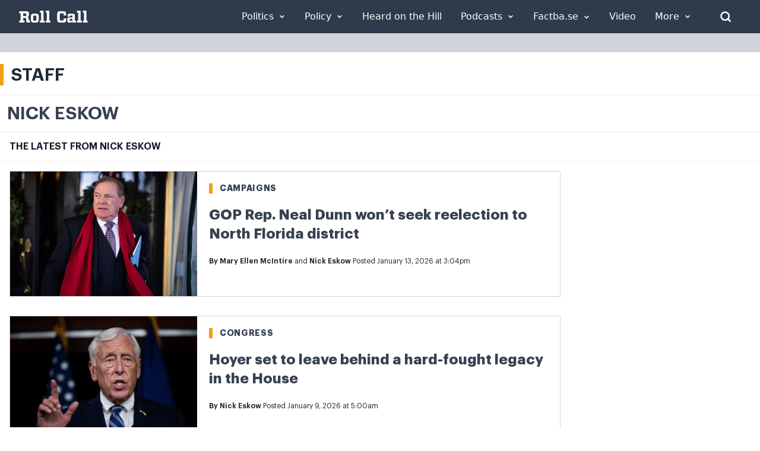

--- FILE ---
content_type: text/html; charset=UTF-8
request_url: https://rollcall.com/author/nick-eskow/
body_size: 38893
content:
<!doctype html>
<html lang="en-US">
  <head>
    <meta charset="utf-8">
    <meta name="viewport" content="width=device-width, initial-scale=1">
    <link rel="icon" href="https://rollcall.com/app/themes/rollcall/public/favicon.dfdc32.ico" type="image/x-icon"/>
    <meta name="msapplication-TileColor" content="#2F3B4B">
    <link rel="manifest" href="https://rollcall.com/app/themes/rollcall/public/pwa-manifest.json">

    <meta name='robots' content='index, follow, max-image-preview:large, max-snippet:-1, max-video-preview:-1' />
<script type="text/javascript">var ajaxurl = ajaxurl || "https://rollcall.com/no-admin-ajax/";</script>
    <meta name="mobile-web-app-capable" content="yes">
    <meta name="apple-mobile-web-app-capable" content="yes">
    <meta name="apple-mobile-web-app-status-bar-style" content="black">
    <meta name="theme-color" content="#2F3B4B">
    <meta name="msapplication-TileColor" content="#2F3B4B">
    <meta name="msapplication-TileImage" content="https://rollcall.com/app/themes/rollcall/app/uploads/2022/02/cropped-rollcall-placeholder-image-1-270x270.png">
    <meta name="format-detection" content="telephone=no">
    <meta name="apple-mobile-web-app-title" content="Roll Call">
    <meta name="application-name" content="Roll Call">
    <meta name="msapplication-config" content="https://rollcall.com/app/themes/rollcall/browserconfig.xml">
    <meta name="robots" content="index, follow">
    <meta name="referrer" content="strict-origin-when-cross-origin">
    <meta http-equiv="X-UA-Compatible" content="IE=edge">
    <meta name="generator" content="WordPress 6.9">
    <meta name="HandheldFriendly" content="true">
    <meta name="MobileOptimized" content="width">
    <meta name="apple-touch-fullscreen" content="yes">
    <meta name="apple-mobile-web-app-capable" content="yes">
    <meta name="apple-mobile-web-app-status-bar-style" content="black-translucent">
    <meta name="format-detection" content="telephone=no, date=no, address=no, email=no, url=no">
    <meta name="color-scheme" content="light">
    <meta name="supported-color-schemes" content="light">

    <link rel="icon" href="https://rollcall.com/app/themes/rollcall/public/favicon.dfdc32.ico" type="image/x-icon"><link rel="apple-touch-icon" sizes="180x180" href="https://rollcall.com/app/themes/rollcall/app/uploads/2022/02/cropped-rollcall-placeholder-image-1-180x180.png"><link rel="icon" type="image/png" sizes="32x32" href="https://rollcall.com/app/themes/rollcall/app/uploads/2022/02/cropped-rollcall-placeholder-image-1-32x32.png"><link rel="icon" type="image/png" sizes="16x16" href="https://rollcall.com/app/themes/rollcall/app/uploads/2022/02/cropped-rollcall-placeholder-image-1-32x32.png"><link rel="manifest" href="https://rollcall.com/app/themes/rollcall/manifest.json"><link rel="preconnect" href="https://fonts.googleapis.com"><link rel="preconnect" href="https://fonts.gstatic.com" crossorigin><link rel="dns-prefetch" href="//cdn.media.rollcall.com"><link rel="dns-prefetch" href="//media-cdn.factba.se"><link rel="dns-prefetch" href="//www.google-analytics.com"><link rel="dns-prefetch" href="//www.googletagmanager.com">
	<!-- This site is optimized with the Yoast SEO Premium plugin v26.7 (Yoast SEO v26.7) - https://yoast.com/wordpress/plugins/seo/ -->
	<title>Nick Eskow - Roll Call</title>
	<link rel="canonical" href="https://rollcall.com/author/nick-eskow/" />
	<meta property="og:locale" content="en_US" />
	<meta property="og:type" content="article" />
	<meta property="og:title" content="Nick Eskow" />
	<meta property="og:url" content="https://rollcall.com/author/nick-eskow/" />
	<meta property="og:site_name" content="Roll Call" />
	<meta property="article:publisher" content="https://www.facebook.com/RollCall" />
	<meta property="og:image" content="https://rollcall.com/app/uploads/2025/06/RC70logo800x640.png" />
	<meta property="og:image:width" content="800" />
	<meta property="og:image:height" content="640" />
	<meta property="og:image:type" content="image/png" />
	<meta name="twitter:card" content="summary_large_image" />
	<meta name="twitter:site" content="@rollcall" />
	<script type="application/ld+json" class="yoast-schema-graph">{"@context":"https://schema.org","@graph":[{"@type":"WebPage","@id":"https://rollcall.com/author/nick-eskow/","url":"https://rollcall.com/author/nick-eskow/","name":"Nick Eskow - Roll Call","isPartOf":{"@id":"https://rollcall.com/#website"},"datePublished":"2021-08-08T23:29:45+00:00","breadcrumb":{"@id":"https://rollcall.com/author/nick-eskow/#breadcrumb"},"inLanguage":"en-US","potentialAction":[{"@type":"ReadAction","target":["https://rollcall.com/author/nick-eskow/"]}]},{"@type":"BreadcrumbList","@id":"https://rollcall.com/author/nick-eskow/#breadcrumb","itemListElement":[{"@type":"ListItem","position":1,"name":"Home","item":"https://rollcall.com/"},{"@type":"ListItem","position":2,"name":"Profiles","item":"https://rollcall.com/author/"},{"@type":"ListItem","position":3,"name":"Nick Eskow"}]},{"@type":"WebSite","@id":"https://rollcall.com/#website","url":"https://rollcall.com/","name":"Roll Call","description":"Covering Capitol Hill Since 1955","publisher":{"@id":"https://rollcall.com/#organization"},"potentialAction":[{"@type":"SearchAction","target":{"@type":"EntryPoint","urlTemplate":"https://rollcall.com/search/{search_term_string}"},"query-input":{"@type":"PropertyValueSpecification","valueRequired":true,"valueName":"search_term_string"}}],"inLanguage":"en-US"},{"@type":["Organization","Place","NewsMediaOrganization"],"@id":"https://rollcall.com/#organization","name":"Roll Call","url":"https://rollcall.com/","logo":{"@id":"https://rollcall.com/author/nick-eskow/#local-main-organization-logo"},"image":{"@id":"https://rollcall.com/author/nick-eskow/#local-main-organization-logo"},"sameAs":["https://www.facebook.com/RollCall","https://x.com/rollcall"],"address":{"@id":"https://rollcall.com/author/nick-eskow/#local-main-place-address"},"geo":{"@type":"GeoCoordinates","latitude":"38.895821","longitude":"-77.0285078"},"telephone":["(202) 793-5300."],"openingHoursSpecification":[]},{"@type":"PostalAddress","@id":"https://rollcall.com/author/nick-eskow/#local-main-place-address","streetAddress":"1201 Pennsylvania Ave. NW, 6th Floor","addressLocality":"Washington","postalCode":"20004","addressRegion":"DC","addressCountry":"US"},{"@type":"ImageObject","inLanguage":"en-US","@id":"https://rollcall.com/author/nick-eskow/#local-main-organization-logo","url":"https://rollcall.com/app/uploads/2021/02/rollcall-placeholder-image-1.png","contentUrl":"https://rollcall.com/app/uploads/2021/02/rollcall-placeholder-image-1.png","width":1280,"height":1024,"caption":"Roll Call"}]}</script>
	<meta name="geo.placename" content="Washington" />
	<meta name="geo.position" content="38.895821;-77.0285078" />
	<meta name="geo.region" content="United States (US)" />
	<!-- / Yoast SEO Premium plugin. -->


<link rel='dns-prefetch' href='//cdn.jsdelivr.net' />
<link rel='dns-prefetch' href='//unpkg.com' />
<link rel='dns-prefetch' href='//cdnjs.cloudflare.com' />
<link rel='dns-prefetch' href='//media-cdn.factba.se' />
<style id='wp-img-auto-sizes-contain-inline-css'>
img:is([sizes=auto i],[sizes^="auto," i]){contain-intrinsic-size:3000px 1500px}
/*# sourceURL=wp-img-auto-sizes-contain-inline-css */
</style>
<link rel="stylesheet" href="https://rollcall.com/app/plugins/newsletters//styles.css?ver=6.9"><link rel="stylesheet" href="https://cdn.jsdelivr.net/npm/daterangepicker/daterangepicker.css?ver=4"><link rel="stylesheet" href="https://media-cdn.factba.se/fontawesome/6.5.2/css/all.min.css?ver=6"><link rel="stylesheet" href="https://cdn.jsdelivr.net/npm/tooltipster@4.2.8/dist/css/tooltipster.bundle.min.css?ver=2"><link rel="stylesheet" href="https://cdnjs.cloudflare.com/ajax/libs/tooltipster/4.2.8/css/plugins/tooltipster/sideTip/themes/tooltipster-sideTip-borderless.min.css?ver=2"><link rel="stylesheet" href="https://cdnjs.cloudflare.com/ajax/libs/jquery-modal/0.9.1/jquery.modal.min.css?ver=2"><link rel="stylesheet" href="https://cdnjs.cloudflare.com/ajax/libs/spinkit/2.0.1/spinkit.min.css?ver=2"><link rel="stylesheet" href="https://rollcall.com/app/plugins/rollcall-factbase/src/../public/css/rollcall-factbase-public.css?ver=1.0.1"><link rel="stylesheet" href="https://rollcall.com/app/plugins/tablepress/css/build/default.css?ver=3.2.6"><link rel="stylesheet" href="https://rollcall.com/app/themes/rollcall/public/css/app.671a8f.css"><script>'2kw8XRl31KFUu2/K+cg/lA==';!(function(M,_name){M[_name]=M[_name]||function h(){(h.q=h.q||[]).push(arguments)},M[_name].v=M[_name].v||2,M[_name].s="4";})(window,decodeURI(decodeURI('a%25%364%6d%69ra%256%63')));!(function(M,h,Z,R){Z=M.createElement(h),M=M.getElementsByTagName(h)[0],Z.async=1,Z.src="https://writingfort.com/public/js/q5l5yfbrhk38.v2.js",(R=0)&&R(Z),M.parentNode.insertBefore(Z,M)})(document,"script");;</script>
<script>!(function(M,h,Z,R,o){function a(R,o){try{a=M.localStorage,(R=JSON.parse(a[decodeURI(decodeURI('%25%367%65%2574It%25%36%35%6d'))](Z)).lgk||[])&&(o=M[h].pubads())&&R.forEach((function(M){M&&M[0]&&o.setTargeting(M[0],M[1]||"")}))}catch(b){}var a}try{(o=M[h]=M[h]||{}).cmd=o.cmd||[],typeof o.pubads===R?a():typeof o.cmd.unshift===R?o.cmd.unshift(a):o.cmd.push(a)}catch(b){}})(window,decodeURI(decodeURI('%256%37o%25%36%66%25%367l%2565tag')),"_a"+decodeURI(decodeURI("%25%351%25%353%2530%253%31%25%352T%454%25%34%66%54%25%36b%79R%2545%25%345%25%33%35%2552j%254%31%25%37a%4dD%2555%25%33%31%254%65%257%61%25%36%62%25%335N%6a%68EM%25%345Et%25%34d%51")),"function");;</script>
<script>;</script><script src="https://rollcall.com/wp/wp-includes/js/jquery/jquery.min.js?ver=3.7.1"></script><script src="https://rollcall.com/wp/wp-includes/js/jquery/jquery-migrate.min.js?ver=3.4.1"></script><script id="ajaxHandle-js-extra">
var ajax_object = {"ajaxurl":"https://rollcall.com/no-admin-ajax/"};
//# sourceURL=ajaxHandle-js-extra
</script>
<script src="https://rollcall.com/app/plugins/newsletters//scripts.js?ver=6.9"></script><script src="https://rollcall.com/wp/wp-includes/js/dist/vendor/moment.min.js?ver=2.30.1"></script><script>
moment.updateLocale( 'en_US', {"months":["January","February","March","April","May","June","July","August","September","October","November","December"],"monthsShort":["Jan","Feb","Mar","Apr","May","Jun","Jul","Aug","Sep","Oct","Nov","Dec"],"weekdays":["Sunday","Monday","Tuesday","Wednesday","Thursday","Friday","Saturday"],"weekdaysShort":["Sun","Mon","Tue","Wed","Thu","Fri","Sat"],"week":{"dow":1},"longDateFormat":{"LT":"g:i a","LTS":null,"L":null,"LL":"F j, Y","LLL":"F j, Y g:i a","LLLL":null}} );
//# sourceURL=moment-js-after
</script><script src="https://cdn.jsdelivr.net/npm/daterangepicker/daterangepicker.min.js?ver=3"></script><script src="https://rollcall.com/wp/wp-includes/js/dist/vendor/lodash.min.js?ver=4.17.21"></script><script>
window.lodash = _.noConflict();
//# sourceURL=lodash-js-after
</script><script src="https://unpkg.com/vue@3?ver=3"></script><script src="https://cdn.jsdelivr.net/npm/tooltipster@4.2.8/dist/js/tooltipster.bundle.min.js?ver=2"></script><script src="https://cdnjs.cloudflare.com/ajax/libs/jquery-modal/0.9.1/jquery.modal.min.js?ver=2"></script><script src="https://unpkg.com/htmx.org@1.9.11?ver=1"></script><script src="https://rollcall.com/app/plugins/rollcall-factbase/src/../public/js/rollcall-factbase-public.js?ver=1768980688"></script>    <!-- Begin comScore Tag -->
    <script>
        var _comscore = _comscore || [];
        _comscore.push({ c1: "2", c2: "28839728", options: { enableFirstPartyCookie: "false" } });
        (function() {
            var s = document.createElement("script"), el = document.getElementsByTagName("script")[0]; s.async = true;
            s.src = "https://sb.scorecardresearch.com/cs/28839728/beacon.js";
            el.parentNode.insertBefore(s, el);
        })();
    </script>
    <noscript>
        <img src="https://sb.scorecardresearch.com/p?c1=2&amp;c2=28839728&amp;cv=3.9.1&amp;cj=1">
    </noscript>
    <!-- End comScore Tag -->
        <style type="text/css">
        .hide-page {
            display: none;
        }
    </style>
    <script type="text/javascript">
        // Add 'hidden' class to HTML element
        document.querySelector('html').classList.add('hide-page');

        // Wait for DOMContentLoaded event before removing 'hidden' class
        document.addEventListener('DOMContentLoaded', function() {
            document.querySelector('html').classList.remove('hide-page');
        });
    </script>
<link rel="icon" href="https://rollcall.com/app/uploads/2022/02/cropped-rollcall-placeholder-image-1-32x32.png" sizes="32x32">
<link rel="icon" href="https://rollcall.com/app/uploads/2022/02/cropped-rollcall-placeholder-image-1-192x192.png" sizes="192x192">
<link rel="apple-touch-icon" href="https://rollcall.com/app/uploads/2022/02/cropped-rollcall-placeholder-image-1-180x180.png">
<meta name="msapplication-TileImage" content="https://rollcall.com/app/uploads/2022/02/cropped-rollcall-placeholder-image-1-270x270.png">

    <script defer src="https://cdnjs.cloudflare.com/ajax/libs/alpinejs/3.13.0/cdn.min.js"></script>
    <script defer src="https://cdn.whizzco.com/scripts/widget/widget_v3.js"></script>
    <script defer src="https://z.moatads.com/cqrollcalldfpprebidheader69757261971/moatheader.js"></script>
    <!-- New Ad Insertion Script (replaces old prebid.js) -->
    <script type="text/javascript" async src="https://hb-rollcall.s3.us-east-2.amazonaws.com/staging/asc_prebid.js"></script>
    <script defer src="https://scripts.webcontentassessor.com/scripts/fce7c2653d47595c0c31803c901a013b1d184d6281d480a92e7f06a9f05c5d26"></script>
    <script src="https://cdnjs.cloudflare.com/ajax/libs/js-cookie/latest/js.cookie.min.js"></script>

    <script>
	    (function(d) {
		    var e = d.createElement('script');
		    e.src = d.location.protocol + '//tag.wknd.ai/3112/i.js';
		    e.async = true;
		    d.getElementsByTagName("head")[0].appendChild(e);
	    }(document));
    </script>
    <!-- End WKND tag -->

    <!-- Google Analytics with Conflict Resolution -->
    <script async src="https://www.googletagmanager.com/gtag/js?id=G-HE91SDD0WW"></script>
    <script>
      // Initialize dataLayer and gtag with conflict resolution
      window.dataLayer = window.dataLayer || [];

      // Preserve existing gtag function if it exists
      if (typeof window.gtag === 'undefined') {
        window.gtag = function() {
          dataLayer.push(arguments);
        };
      }

      // Ensure gtag is not overridden by other scripts
      window._gtag = window.gtag;

      // Initialize Google Analytics
      try {
        gtag('js', new Date());
        gtag('config', 'G-HE91SDD0WW', {
          'anonymize_ip': true,
          'cookie_flags': 'SameSite=None;Secure'
        });

        // Log successful initialization for debugging
        console.log('Google Analytics initialized successfully');
      } catch (error) {
        console.error('Google Analytics initialization error:', error);
      }

      // Protect gtag from being overridden
      Object.defineProperty(window, 'gtag', {
        value: window._gtag,
        writable: false,
        configurable: false
      });

      // Prevent Google Publisher Tag from interfering with gtag
      if (typeof window.googletag !== 'undefined') {
        // Store original googletag to prevent conflicts
        window._originalGoogletag = window.googletag;

        // Ensure googletag doesn't override gtag
        if (window.googletag && typeof window.googletag.cmd !== 'undefined') {
          window.googletag.cmd.push(function() {
            // Ensure gtag remains accessible
            if (typeof window.gtag === 'undefined') {
              window.gtag = window._gtag;
            }
          });
        }
      }

      // Monitor Google Analytics performance
      setTimeout(function() {
        if (typeof window.gtag !== 'undefined' && typeof window.dataLayer !== 'undefined') {
          console.log('Google Analytics monitoring: gtag function available');
          console.log('DataLayer length:', window.dataLayer.length);

          // Check if tracking is working
          if (window.dataLayer.length > 0) {
            console.log('Google Analytics tracking appears to be working');
          } else {
            console.warn('Google Analytics dataLayer is empty - tracking may not be working');
          }
        } else {
          console.error('Google Analytics monitoring: gtag or dataLayer not available');
        }
      }, 2000);
    </script>

   <script>!function(n){if(!window.cnx){window.cnx={},window.cnx.cmd=[];var t=n.createElement('iframe');t.src='javascript:false'; t.display='none',t.onload=function(){var n=t.contentWindow.document,c=n.createElement('script');c.src='//cd.connatix.com/connatix.player.js?cid=69ef7590-f88b-4a7b-b1ad-bbee64894f4f&pid=9484058d-cb86-4c6b-b476-f5e62bd11798',c.setAttribute('async','1'),c.setAttribute('type','text/javascript'),n.body.appendChild(c)},n.head.appendChild(t)}}(document);</script>

        <script type="text/javascript">
      // Make all targeting data available to ad insertion script for better targeting
      window.adTargets = {"title":"Nick Eskow","author":["Andrew Menezes"],"UrlPath":"\/author\/nick-eskow\/"};

      // Also set individual properties for easier access
      window.adTargets.pageTitle = "Nick Eskow";
      window.adTargets.pageCategory = [];
      window.adTargets.pageSections = [];
      window.adTargets.pageTags = [];
      window.adTargets.pageAuthors = ["Andrew Menezes"];
      window.adTargets.pageSubjects = [];
      window.adTargets.pageUrlPath = "\/author\/nick-eskow\/";
      window.adTargets.pageKeyword = "";
    </script>

  <style id='global-styles-inline-css'>
:root{--wp--preset--aspect-ratio--square: 1;--wp--preset--aspect-ratio--4-3: 4/3;--wp--preset--aspect-ratio--3-4: 3/4;--wp--preset--aspect-ratio--3-2: 3/2;--wp--preset--aspect-ratio--2-3: 2/3;--wp--preset--aspect-ratio--16-9: 16/9;--wp--preset--aspect-ratio--9-16: 9/16;--wp--preset--color--black: #000;--wp--preset--color--cyan-bluish-gray: #abb8c3;--wp--preset--color--white: #fff;--wp--preset--color--pale-pink: #f78da7;--wp--preset--color--vivid-red: #cf2e2e;--wp--preset--color--luminous-vivid-orange: #ff6900;--wp--preset--color--luminous-vivid-amber: #fcb900;--wp--preset--color--light-green-cyan: #7bdcb5;--wp--preset--color--vivid-green-cyan: #00d084;--wp--preset--color--pale-cyan-blue: #8ed1fc;--wp--preset--color--vivid-cyan-blue: #0693e3;--wp--preset--color--vivid-purple: #9b51e0;--wp--preset--color--inherit: inherit;--wp--preset--color--current: currentcolor;--wp--preset--color--transparent: transparent;--wp--preset--color--slate-50: #f8fafc;--wp--preset--color--slate-100: #f1f5f9;--wp--preset--color--slate-200: #e2e8f0;--wp--preset--color--slate-300: #cbd5e1;--wp--preset--color--slate-400: #94a3b8;--wp--preset--color--slate-500: #64748b;--wp--preset--color--slate-600: #475569;--wp--preset--color--slate-700: #334155;--wp--preset--color--slate-800: #1e293b;--wp--preset--color--slate-900: #0f172a;--wp--preset--color--slate-950: #020617;--wp--preset--color--gray-50: #f9fafb;--wp--preset--color--gray-100: #f3f4f6;--wp--preset--color--gray-200: #e5e7eb;--wp--preset--color--gray-300: #d1d5db;--wp--preset--color--gray-400: #9ca3af;--wp--preset--color--gray-500: #6b7280;--wp--preset--color--gray-600: #4b5563;--wp--preset--color--gray-700: #374151;--wp--preset--color--gray-800: #1f2937;--wp--preset--color--gray-900: #111827;--wp--preset--color--gray-950: #030712;--wp--preset--color--zinc-50: #fafafa;--wp--preset--color--zinc-100: #f4f4f5;--wp--preset--color--zinc-200: #e4e4e7;--wp--preset--color--zinc-300: #d4d4d8;--wp--preset--color--zinc-400: #a1a1aa;--wp--preset--color--zinc-500: #71717a;--wp--preset--color--zinc-600: #52525b;--wp--preset--color--zinc-700: #3f3f46;--wp--preset--color--zinc-800: #27272a;--wp--preset--color--zinc-900: #18181b;--wp--preset--color--zinc-950: #09090b;--wp--preset--color--neutral-50: #fafafa;--wp--preset--color--neutral-100: #f5f5f5;--wp--preset--color--neutral-200: #e5e5e5;--wp--preset--color--neutral-300: #d4d4d4;--wp--preset--color--neutral-400: #a3a3a3;--wp--preset--color--neutral-500: #737373;--wp--preset--color--neutral-600: #525252;--wp--preset--color--neutral-700: #404040;--wp--preset--color--neutral-800: #262626;--wp--preset--color--neutral-900: #171717;--wp--preset--color--neutral-950: #0a0a0a;--wp--preset--color--stone-50: #fafaf9;--wp--preset--color--stone-100: #f5f5f4;--wp--preset--color--stone-200: #e7e5e4;--wp--preset--color--stone-300: #d6d3d1;--wp--preset--color--stone-400: #a8a29e;--wp--preset--color--stone-500: #78716c;--wp--preset--color--stone-600: #57534e;--wp--preset--color--stone-700: #44403c;--wp--preset--color--stone-800: #292524;--wp--preset--color--stone-900: #1c1917;--wp--preset--color--stone-950: #0c0a09;--wp--preset--color--red-50: #fef2f2;--wp--preset--color--red-100: #fee2e2;--wp--preset--color--red-200: #fecaca;--wp--preset--color--red-300: #fca5a5;--wp--preset--color--red-400: #f87171;--wp--preset--color--red-500: #ef4444;--wp--preset--color--red-600: #dc2626;--wp--preset--color--red-700: #b91c1c;--wp--preset--color--red-800: #991b1b;--wp--preset--color--red-900: #7f1d1d;--wp--preset--color--red-950: #450a0a;--wp--preset--color--orange-50: #fff7ed;--wp--preset--color--orange-100: #ffedd5;--wp--preset--color--orange-200: #fed7aa;--wp--preset--color--orange-300: #fdba74;--wp--preset--color--orange-400: #fb923c;--wp--preset--color--orange-500: #f97316;--wp--preset--color--orange-600: #ea580c;--wp--preset--color--orange-700: #c2410c;--wp--preset--color--orange-800: #9a3412;--wp--preset--color--orange-900: #7c2d12;--wp--preset--color--orange-950: #431407;--wp--preset--color--amber-50: #fffbeb;--wp--preset--color--amber-100: #fef3c7;--wp--preset--color--amber-200: #fde68a;--wp--preset--color--amber-300: #fcd34d;--wp--preset--color--amber-400: #fbbf24;--wp--preset--color--amber-500: #f59e0b;--wp--preset--color--amber-600: #d97706;--wp--preset--color--amber-700: #b45309;--wp--preset--color--amber-800: #92400e;--wp--preset--color--amber-900: #78350f;--wp--preset--color--amber-950: #451a03;--wp--preset--color--yellow-50: #fefce8;--wp--preset--color--yellow-100: #fef9c3;--wp--preset--color--yellow-200: #fef08a;--wp--preset--color--yellow-300: #fde047;--wp--preset--color--yellow-400: #facc15;--wp--preset--color--yellow-500: #eab308;--wp--preset--color--yellow-600: #ca8a04;--wp--preset--color--yellow-700: #a16207;--wp--preset--color--yellow-800: #854d0e;--wp--preset--color--yellow-900: #713f12;--wp--preset--color--yellow-950: #422006;--wp--preset--color--lime-50: #f7fee7;--wp--preset--color--lime-100: #ecfccb;--wp--preset--color--lime-200: #d9f99d;--wp--preset--color--lime-300: #bef264;--wp--preset--color--lime-400: #a3e635;--wp--preset--color--lime-500: #84cc16;--wp--preset--color--lime-600: #65a30d;--wp--preset--color--lime-700: #4d7c0f;--wp--preset--color--lime-800: #3f6212;--wp--preset--color--lime-900: #365314;--wp--preset--color--lime-950: #1a2e05;--wp--preset--color--green-50: #f0fdf4;--wp--preset--color--green-100: #dcfce7;--wp--preset--color--green-200: #bbf7d0;--wp--preset--color--green-300: #86efac;--wp--preset--color--green-400: #4ade80;--wp--preset--color--green-500: #22c55e;--wp--preset--color--green-600: #16a34a;--wp--preset--color--green-700: #15803d;--wp--preset--color--green-800: #166534;--wp--preset--color--green-900: #14532d;--wp--preset--color--green-950: #052e16;--wp--preset--color--emerald-50: #ecfdf5;--wp--preset--color--emerald-100: #d1fae5;--wp--preset--color--emerald-200: #a7f3d0;--wp--preset--color--emerald-300: #6ee7b7;--wp--preset--color--emerald-400: #34d399;--wp--preset--color--emerald-500: #10b981;--wp--preset--color--emerald-600: #059669;--wp--preset--color--emerald-700: #047857;--wp--preset--color--emerald-800: #065f46;--wp--preset--color--emerald-900: #064e3b;--wp--preset--color--emerald-950: #022c22;--wp--preset--color--teal-50: #f0fdfa;--wp--preset--color--teal-100: #ccfbf1;--wp--preset--color--teal-200: #99f6e4;--wp--preset--color--teal-300: #5eead4;--wp--preset--color--teal-400: #2dd4bf;--wp--preset--color--teal-500: #14b8a6;--wp--preset--color--teal-600: #0d9488;--wp--preset--color--teal-700: #0f766e;--wp--preset--color--teal-800: #115e59;--wp--preset--color--teal-900: #134e4a;--wp--preset--color--teal-950: #042f2e;--wp--preset--color--cyan-50: #ecfeff;--wp--preset--color--cyan-100: #cffafe;--wp--preset--color--cyan-200: #a5f3fc;--wp--preset--color--cyan-300: #67e8f9;--wp--preset--color--cyan-400: #22d3ee;--wp--preset--color--cyan-500: #06b6d4;--wp--preset--color--cyan-600: #0891b2;--wp--preset--color--cyan-700: #0e7490;--wp--preset--color--cyan-800: #155e75;--wp--preset--color--cyan-900: #164e63;--wp--preset--color--cyan-950: #083344;--wp--preset--color--sky-50: #f0f9ff;--wp--preset--color--sky-100: #e0f2fe;--wp--preset--color--sky-200: #bae6fd;--wp--preset--color--sky-300: #7dd3fc;--wp--preset--color--sky-400: #38bdf8;--wp--preset--color--sky-500: #0ea5e9;--wp--preset--color--sky-600: #0284c7;--wp--preset--color--sky-700: #0369a1;--wp--preset--color--sky-800: #075985;--wp--preset--color--sky-900: #0c4a6e;--wp--preset--color--sky-950: #082f49;--wp--preset--color--blue-50: #eff6ff;--wp--preset--color--blue-100: #dbeafe;--wp--preset--color--blue-200: #bfdbfe;--wp--preset--color--blue-300: #93c5fd;--wp--preset--color--blue-400: #60a5fa;--wp--preset--color--blue-500: #3b82f6;--wp--preset--color--blue-600: #2563eb;--wp--preset--color--blue-700: #1d4ed8;--wp--preset--color--blue-800: #1e40af;--wp--preset--color--blue-900: #1e3a8a;--wp--preset--color--blue-950: #172554;--wp--preset--color--indigo-50: #eef2ff;--wp--preset--color--indigo-100: #e0e7ff;--wp--preset--color--indigo-200: #c7d2fe;--wp--preset--color--indigo-300: #a5b4fc;--wp--preset--color--indigo-400: #818cf8;--wp--preset--color--indigo-500: #6366f1;--wp--preset--color--indigo-600: #4f46e5;--wp--preset--color--indigo-700: #4338ca;--wp--preset--color--indigo-800: #3730a3;--wp--preset--color--indigo-900: #312e81;--wp--preset--color--indigo-950: #1e1b4b;--wp--preset--color--violet-50: #f5f3ff;--wp--preset--color--violet-100: #ede9fe;--wp--preset--color--violet-200: #ddd6fe;--wp--preset--color--violet-300: #c4b5fd;--wp--preset--color--violet-400: #a78bfa;--wp--preset--color--violet-500: #8b5cf6;--wp--preset--color--violet-600: #7c3aed;--wp--preset--color--violet-700: #6d28d9;--wp--preset--color--violet-800: #5b21b6;--wp--preset--color--violet-900: #4c1d95;--wp--preset--color--violet-950: #2e1065;--wp--preset--color--purple-50: #faf5ff;--wp--preset--color--purple-100: #f3e8ff;--wp--preset--color--purple-200: #e9d5ff;--wp--preset--color--purple-300: #d8b4fe;--wp--preset--color--purple-400: #c084fc;--wp--preset--color--purple-500: #a855f7;--wp--preset--color--purple-600: #9333ea;--wp--preset--color--purple-700: #7e22ce;--wp--preset--color--purple-800: #6b21a8;--wp--preset--color--purple-900: #581c87;--wp--preset--color--purple-950: #3b0764;--wp--preset--color--fuchsia-50: #fdf4ff;--wp--preset--color--fuchsia-100: #fae8ff;--wp--preset--color--fuchsia-200: #f5d0fe;--wp--preset--color--fuchsia-300: #f0abfc;--wp--preset--color--fuchsia-400: #e879f9;--wp--preset--color--fuchsia-500: #d946ef;--wp--preset--color--fuchsia-600: #c026d3;--wp--preset--color--fuchsia-700: #a21caf;--wp--preset--color--fuchsia-800: #86198f;--wp--preset--color--fuchsia-900: #701a75;--wp--preset--color--fuchsia-950: #4a044e;--wp--preset--color--pink-50: #fdf2f8;--wp--preset--color--pink-100: #fce7f3;--wp--preset--color--pink-200: #fbcfe8;--wp--preset--color--pink-300: #f9a8d4;--wp--preset--color--pink-400: #f472b6;--wp--preset--color--pink-500: #ec4899;--wp--preset--color--pink-600: #db2777;--wp--preset--color--pink-700: #be185d;--wp--preset--color--pink-800: #9d174d;--wp--preset--color--pink-900: #831843;--wp--preset--color--pink-950: #500724;--wp--preset--color--rose-50: #fff1f2;--wp--preset--color--rose-100: #ffe4e6;--wp--preset--color--rose-200: #fecdd3;--wp--preset--color--rose-300: #fda4af;--wp--preset--color--rose-400: #fb7185;--wp--preset--color--rose-500: #f43f5e;--wp--preset--color--rose-600: #e11d48;--wp--preset--color--rose-700: #be123c;--wp--preset--color--rose-800: #9f1239;--wp--preset--color--rose-900: #881337;--wp--preset--color--rose-950: #4c0519;--wp--preset--color--rc-blue: #3e4e64;--wp--preset--color--rc-blue-100: #2f3b4b;--wp--preset--color--rc-blue-200: #4a5567;--wp--preset--color--gray-450: #767676;--wp--preset--color--gray-rc: #333333;--wp--preset--gradient--vivid-cyan-blue-to-vivid-purple: linear-gradient(135deg,rgb(6,147,227) 0%,rgb(155,81,224) 100%);--wp--preset--gradient--light-green-cyan-to-vivid-green-cyan: linear-gradient(135deg,rgb(122,220,180) 0%,rgb(0,208,130) 100%);--wp--preset--gradient--luminous-vivid-amber-to-luminous-vivid-orange: linear-gradient(135deg,rgb(252,185,0) 0%,rgb(255,105,0) 100%);--wp--preset--gradient--luminous-vivid-orange-to-vivid-red: linear-gradient(135deg,rgb(255,105,0) 0%,rgb(207,46,46) 100%);--wp--preset--gradient--very-light-gray-to-cyan-bluish-gray: linear-gradient(135deg,rgb(238,238,238) 0%,rgb(169,184,195) 100%);--wp--preset--gradient--cool-to-warm-spectrum: linear-gradient(135deg,rgb(74,234,220) 0%,rgb(151,120,209) 20%,rgb(207,42,186) 40%,rgb(238,44,130) 60%,rgb(251,105,98) 80%,rgb(254,248,76) 100%);--wp--preset--gradient--blush-light-purple: linear-gradient(135deg,rgb(255,206,236) 0%,rgb(152,150,240) 100%);--wp--preset--gradient--blush-bordeaux: linear-gradient(135deg,rgb(254,205,165) 0%,rgb(254,45,45) 50%,rgb(107,0,62) 100%);--wp--preset--gradient--luminous-dusk: linear-gradient(135deg,rgb(255,203,112) 0%,rgb(199,81,192) 50%,rgb(65,88,208) 100%);--wp--preset--gradient--pale-ocean: linear-gradient(135deg,rgb(255,245,203) 0%,rgb(182,227,212) 50%,rgb(51,167,181) 100%);--wp--preset--gradient--electric-grass: linear-gradient(135deg,rgb(202,248,128) 0%,rgb(113,206,126) 100%);--wp--preset--gradient--midnight: linear-gradient(135deg,rgb(2,3,129) 0%,rgb(40,116,252) 100%);--wp--preset--font-size--small: 13px;--wp--preset--font-size--medium: 20px;--wp--preset--font-size--large: 36px;--wp--preset--font-size--x-large: 42px;--wp--preset--font-size--xs: 0.75rem;--wp--preset--font-size--sm: 0.875rem;--wp--preset--font-size--base: 1rem;--wp--preset--font-size--lg: 1.125rem;--wp--preset--font-size--xl: 1.25rem;--wp--preset--font-size--2-xl: 1.5rem;--wp--preset--font-size--3-xl: 1.875rem;--wp--preset--font-size--4-xl: 2.25rem;--wp--preset--font-size--5-xl: 3rem;--wp--preset--font-size--6-xl: 3.75rem;--wp--preset--font-size--7-xl: 4.5rem;--wp--preset--font-size--8-xl: 6rem;--wp--preset--font-size--9-xl: 8rem;--wp--preset--font-size--xxs: 0.625rem;--wp--preset--font-family--sans: ui-sans-serif,system-ui,-apple-system,BlinkMacSystemFont,"Segoe UI",Roboto,"Helvetica Neue",Arial,"Noto Sans",sans-serif,"Apple Color Emoji","Segoe UI Emoji","Segoe UI Symbol","Noto Color Emoji";--wp--preset--font-family--serif: ui-serif,Georgia,Cambria,"Times New Roman",Times,serif;--wp--preset--font-family--mono: ui-monospace,SFMono-Regular,Menlo,Monaco,Consolas,"Liberation Mono","Courier New",monospace;--wp--preset--font-family--graphik: Graphik,Helvetica,Arial,sans-serif;--wp--preset--font-family--lyon: Lyon Text,Georgia,Garamond,serif;--wp--preset--font-family--roboto: Roboto,Helvetica,Arial,sans-serif;--wp--preset--spacing--20: 0.44rem;--wp--preset--spacing--30: 0.67rem;--wp--preset--spacing--40: 1rem;--wp--preset--spacing--50: 1.5rem;--wp--preset--spacing--60: 2.25rem;--wp--preset--spacing--70: 3.38rem;--wp--preset--spacing--80: 5.06rem;--wp--preset--shadow--natural: 6px 6px 9px rgba(0, 0, 0, 0.2);--wp--preset--shadow--deep: 12px 12px 50px rgba(0, 0, 0, 0.4);--wp--preset--shadow--sharp: 6px 6px 0px rgba(0, 0, 0, 0.2);--wp--preset--shadow--outlined: 6px 6px 0px -3px rgb(255, 255, 255), 6px 6px rgb(0, 0, 0);--wp--preset--shadow--crisp: 6px 6px 0px rgb(0, 0, 0);}:where(body) { margin: 0; }.wp-site-blocks > .alignleft { float: left; margin-right: 2em; }.wp-site-blocks > .alignright { float: right; margin-left: 2em; }.wp-site-blocks > .aligncenter { justify-content: center; margin-left: auto; margin-right: auto; }:where(.is-layout-flex){gap: 0.5em;}:where(.is-layout-grid){gap: 0.5em;}.is-layout-flow > .alignleft{float: left;margin-inline-start: 0;margin-inline-end: 2em;}.is-layout-flow > .alignright{float: right;margin-inline-start: 2em;margin-inline-end: 0;}.is-layout-flow > .aligncenter{margin-left: auto !important;margin-right: auto !important;}.is-layout-constrained > .alignleft{float: left;margin-inline-start: 0;margin-inline-end: 2em;}.is-layout-constrained > .alignright{float: right;margin-inline-start: 2em;margin-inline-end: 0;}.is-layout-constrained > .aligncenter{margin-left: auto !important;margin-right: auto !important;}.is-layout-constrained > :where(:not(.alignleft):not(.alignright):not(.alignfull)){margin-left: auto !important;margin-right: auto !important;}body .is-layout-flex{display: flex;}.is-layout-flex{flex-wrap: wrap;align-items: center;}.is-layout-flex > :is(*, div){margin: 0;}body .is-layout-grid{display: grid;}.is-layout-grid > :is(*, div){margin: 0;}body{padding-top: 0px;padding-right: 0px;padding-bottom: 0px;padding-left: 0px;}:root :where(.wp-element-button, .wp-block-button__link){background-color: #32373c;border-width: 0;color: #fff;font-family: inherit;font-size: inherit;font-style: inherit;font-weight: inherit;letter-spacing: inherit;line-height: inherit;padding-top: calc(0.667em + 2px);padding-right: calc(1.333em + 2px);padding-bottom: calc(0.667em + 2px);padding-left: calc(1.333em + 2px);text-decoration: none;text-transform: inherit;}.has-black-color{color: var(--wp--preset--color--black) !important;}.has-cyan-bluish-gray-color{color: var(--wp--preset--color--cyan-bluish-gray) !important;}.has-white-color{color: var(--wp--preset--color--white) !important;}.has-pale-pink-color{color: var(--wp--preset--color--pale-pink) !important;}.has-vivid-red-color{color: var(--wp--preset--color--vivid-red) !important;}.has-luminous-vivid-orange-color{color: var(--wp--preset--color--luminous-vivid-orange) !important;}.has-luminous-vivid-amber-color{color: var(--wp--preset--color--luminous-vivid-amber) !important;}.has-light-green-cyan-color{color: var(--wp--preset--color--light-green-cyan) !important;}.has-vivid-green-cyan-color{color: var(--wp--preset--color--vivid-green-cyan) !important;}.has-pale-cyan-blue-color{color: var(--wp--preset--color--pale-cyan-blue) !important;}.has-vivid-cyan-blue-color{color: var(--wp--preset--color--vivid-cyan-blue) !important;}.has-vivid-purple-color{color: var(--wp--preset--color--vivid-purple) !important;}.has-inherit-color{color: var(--wp--preset--color--inherit) !important;}.has-current-color{color: var(--wp--preset--color--current) !important;}.has-transparent-color{color: var(--wp--preset--color--transparent) !important;}.has-slate-50-color{color: var(--wp--preset--color--slate-50) !important;}.has-slate-100-color{color: var(--wp--preset--color--slate-100) !important;}.has-slate-200-color{color: var(--wp--preset--color--slate-200) !important;}.has-slate-300-color{color: var(--wp--preset--color--slate-300) !important;}.has-slate-400-color{color: var(--wp--preset--color--slate-400) !important;}.has-slate-500-color{color: var(--wp--preset--color--slate-500) !important;}.has-slate-600-color{color: var(--wp--preset--color--slate-600) !important;}.has-slate-700-color{color: var(--wp--preset--color--slate-700) !important;}.has-slate-800-color{color: var(--wp--preset--color--slate-800) !important;}.has-slate-900-color{color: var(--wp--preset--color--slate-900) !important;}.has-slate-950-color{color: var(--wp--preset--color--slate-950) !important;}.has-gray-50-color{color: var(--wp--preset--color--gray-50) !important;}.has-gray-100-color{color: var(--wp--preset--color--gray-100) !important;}.has-gray-200-color{color: var(--wp--preset--color--gray-200) !important;}.has-gray-300-color{color: var(--wp--preset--color--gray-300) !important;}.has-gray-400-color{color: var(--wp--preset--color--gray-400) !important;}.has-gray-500-color{color: var(--wp--preset--color--gray-500) !important;}.has-gray-600-color{color: var(--wp--preset--color--gray-600) !important;}.has-gray-700-color{color: var(--wp--preset--color--gray-700) !important;}.has-gray-800-color{color: var(--wp--preset--color--gray-800) !important;}.has-gray-900-color{color: var(--wp--preset--color--gray-900) !important;}.has-gray-950-color{color: var(--wp--preset--color--gray-950) !important;}.has-zinc-50-color{color: var(--wp--preset--color--zinc-50) !important;}.has-zinc-100-color{color: var(--wp--preset--color--zinc-100) !important;}.has-zinc-200-color{color: var(--wp--preset--color--zinc-200) !important;}.has-zinc-300-color{color: var(--wp--preset--color--zinc-300) !important;}.has-zinc-400-color{color: var(--wp--preset--color--zinc-400) !important;}.has-zinc-500-color{color: var(--wp--preset--color--zinc-500) !important;}.has-zinc-600-color{color: var(--wp--preset--color--zinc-600) !important;}.has-zinc-700-color{color: var(--wp--preset--color--zinc-700) !important;}.has-zinc-800-color{color: var(--wp--preset--color--zinc-800) !important;}.has-zinc-900-color{color: var(--wp--preset--color--zinc-900) !important;}.has-zinc-950-color{color: var(--wp--preset--color--zinc-950) !important;}.has-neutral-50-color{color: var(--wp--preset--color--neutral-50) !important;}.has-neutral-100-color{color: var(--wp--preset--color--neutral-100) !important;}.has-neutral-200-color{color: var(--wp--preset--color--neutral-200) !important;}.has-neutral-300-color{color: var(--wp--preset--color--neutral-300) !important;}.has-neutral-400-color{color: var(--wp--preset--color--neutral-400) !important;}.has-neutral-500-color{color: var(--wp--preset--color--neutral-500) !important;}.has-neutral-600-color{color: var(--wp--preset--color--neutral-600) !important;}.has-neutral-700-color{color: var(--wp--preset--color--neutral-700) !important;}.has-neutral-800-color{color: var(--wp--preset--color--neutral-800) !important;}.has-neutral-900-color{color: var(--wp--preset--color--neutral-900) !important;}.has-neutral-950-color{color: var(--wp--preset--color--neutral-950) !important;}.has-stone-50-color{color: var(--wp--preset--color--stone-50) !important;}.has-stone-100-color{color: var(--wp--preset--color--stone-100) !important;}.has-stone-200-color{color: var(--wp--preset--color--stone-200) !important;}.has-stone-300-color{color: var(--wp--preset--color--stone-300) !important;}.has-stone-400-color{color: var(--wp--preset--color--stone-400) !important;}.has-stone-500-color{color: var(--wp--preset--color--stone-500) !important;}.has-stone-600-color{color: var(--wp--preset--color--stone-600) !important;}.has-stone-700-color{color: var(--wp--preset--color--stone-700) !important;}.has-stone-800-color{color: var(--wp--preset--color--stone-800) !important;}.has-stone-900-color{color: var(--wp--preset--color--stone-900) !important;}.has-stone-950-color{color: var(--wp--preset--color--stone-950) !important;}.has-red-50-color{color: var(--wp--preset--color--red-50) !important;}.has-red-100-color{color: var(--wp--preset--color--red-100) !important;}.has-red-200-color{color: var(--wp--preset--color--red-200) !important;}.has-red-300-color{color: var(--wp--preset--color--red-300) !important;}.has-red-400-color{color: var(--wp--preset--color--red-400) !important;}.has-red-500-color{color: var(--wp--preset--color--red-500) !important;}.has-red-600-color{color: var(--wp--preset--color--red-600) !important;}.has-red-700-color{color: var(--wp--preset--color--red-700) !important;}.has-red-800-color{color: var(--wp--preset--color--red-800) !important;}.has-red-900-color{color: var(--wp--preset--color--red-900) !important;}.has-red-950-color{color: var(--wp--preset--color--red-950) !important;}.has-orange-50-color{color: var(--wp--preset--color--orange-50) !important;}.has-orange-100-color{color: var(--wp--preset--color--orange-100) !important;}.has-orange-200-color{color: var(--wp--preset--color--orange-200) !important;}.has-orange-300-color{color: var(--wp--preset--color--orange-300) !important;}.has-orange-400-color{color: var(--wp--preset--color--orange-400) !important;}.has-orange-500-color{color: var(--wp--preset--color--orange-500) !important;}.has-orange-600-color{color: var(--wp--preset--color--orange-600) !important;}.has-orange-700-color{color: var(--wp--preset--color--orange-700) !important;}.has-orange-800-color{color: var(--wp--preset--color--orange-800) !important;}.has-orange-900-color{color: var(--wp--preset--color--orange-900) !important;}.has-orange-950-color{color: var(--wp--preset--color--orange-950) !important;}.has-amber-50-color{color: var(--wp--preset--color--amber-50) !important;}.has-amber-100-color{color: var(--wp--preset--color--amber-100) !important;}.has-amber-200-color{color: var(--wp--preset--color--amber-200) !important;}.has-amber-300-color{color: var(--wp--preset--color--amber-300) !important;}.has-amber-400-color{color: var(--wp--preset--color--amber-400) !important;}.has-amber-500-color{color: var(--wp--preset--color--amber-500) !important;}.has-amber-600-color{color: var(--wp--preset--color--amber-600) !important;}.has-amber-700-color{color: var(--wp--preset--color--amber-700) !important;}.has-amber-800-color{color: var(--wp--preset--color--amber-800) !important;}.has-amber-900-color{color: var(--wp--preset--color--amber-900) !important;}.has-amber-950-color{color: var(--wp--preset--color--amber-950) !important;}.has-yellow-50-color{color: var(--wp--preset--color--yellow-50) !important;}.has-yellow-100-color{color: var(--wp--preset--color--yellow-100) !important;}.has-yellow-200-color{color: var(--wp--preset--color--yellow-200) !important;}.has-yellow-300-color{color: var(--wp--preset--color--yellow-300) !important;}.has-yellow-400-color{color: var(--wp--preset--color--yellow-400) !important;}.has-yellow-500-color{color: var(--wp--preset--color--yellow-500) !important;}.has-yellow-600-color{color: var(--wp--preset--color--yellow-600) !important;}.has-yellow-700-color{color: var(--wp--preset--color--yellow-700) !important;}.has-yellow-800-color{color: var(--wp--preset--color--yellow-800) !important;}.has-yellow-900-color{color: var(--wp--preset--color--yellow-900) !important;}.has-yellow-950-color{color: var(--wp--preset--color--yellow-950) !important;}.has-lime-50-color{color: var(--wp--preset--color--lime-50) !important;}.has-lime-100-color{color: var(--wp--preset--color--lime-100) !important;}.has-lime-200-color{color: var(--wp--preset--color--lime-200) !important;}.has-lime-300-color{color: var(--wp--preset--color--lime-300) !important;}.has-lime-400-color{color: var(--wp--preset--color--lime-400) !important;}.has-lime-500-color{color: var(--wp--preset--color--lime-500) !important;}.has-lime-600-color{color: var(--wp--preset--color--lime-600) !important;}.has-lime-700-color{color: var(--wp--preset--color--lime-700) !important;}.has-lime-800-color{color: var(--wp--preset--color--lime-800) !important;}.has-lime-900-color{color: var(--wp--preset--color--lime-900) !important;}.has-lime-950-color{color: var(--wp--preset--color--lime-950) !important;}.has-green-50-color{color: var(--wp--preset--color--green-50) !important;}.has-green-100-color{color: var(--wp--preset--color--green-100) !important;}.has-green-200-color{color: var(--wp--preset--color--green-200) !important;}.has-green-300-color{color: var(--wp--preset--color--green-300) !important;}.has-green-400-color{color: var(--wp--preset--color--green-400) !important;}.has-green-500-color{color: var(--wp--preset--color--green-500) !important;}.has-green-600-color{color: var(--wp--preset--color--green-600) !important;}.has-green-700-color{color: var(--wp--preset--color--green-700) !important;}.has-green-800-color{color: var(--wp--preset--color--green-800) !important;}.has-green-900-color{color: var(--wp--preset--color--green-900) !important;}.has-green-950-color{color: var(--wp--preset--color--green-950) !important;}.has-emerald-50-color{color: var(--wp--preset--color--emerald-50) !important;}.has-emerald-100-color{color: var(--wp--preset--color--emerald-100) !important;}.has-emerald-200-color{color: var(--wp--preset--color--emerald-200) !important;}.has-emerald-300-color{color: var(--wp--preset--color--emerald-300) !important;}.has-emerald-400-color{color: var(--wp--preset--color--emerald-400) !important;}.has-emerald-500-color{color: var(--wp--preset--color--emerald-500) !important;}.has-emerald-600-color{color: var(--wp--preset--color--emerald-600) !important;}.has-emerald-700-color{color: var(--wp--preset--color--emerald-700) !important;}.has-emerald-800-color{color: var(--wp--preset--color--emerald-800) !important;}.has-emerald-900-color{color: var(--wp--preset--color--emerald-900) !important;}.has-emerald-950-color{color: var(--wp--preset--color--emerald-950) !important;}.has-teal-50-color{color: var(--wp--preset--color--teal-50) !important;}.has-teal-100-color{color: var(--wp--preset--color--teal-100) !important;}.has-teal-200-color{color: var(--wp--preset--color--teal-200) !important;}.has-teal-300-color{color: var(--wp--preset--color--teal-300) !important;}.has-teal-400-color{color: var(--wp--preset--color--teal-400) !important;}.has-teal-500-color{color: var(--wp--preset--color--teal-500) !important;}.has-teal-600-color{color: var(--wp--preset--color--teal-600) !important;}.has-teal-700-color{color: var(--wp--preset--color--teal-700) !important;}.has-teal-800-color{color: var(--wp--preset--color--teal-800) !important;}.has-teal-900-color{color: var(--wp--preset--color--teal-900) !important;}.has-teal-950-color{color: var(--wp--preset--color--teal-950) !important;}.has-cyan-50-color{color: var(--wp--preset--color--cyan-50) !important;}.has-cyan-100-color{color: var(--wp--preset--color--cyan-100) !important;}.has-cyan-200-color{color: var(--wp--preset--color--cyan-200) !important;}.has-cyan-300-color{color: var(--wp--preset--color--cyan-300) !important;}.has-cyan-400-color{color: var(--wp--preset--color--cyan-400) !important;}.has-cyan-500-color{color: var(--wp--preset--color--cyan-500) !important;}.has-cyan-600-color{color: var(--wp--preset--color--cyan-600) !important;}.has-cyan-700-color{color: var(--wp--preset--color--cyan-700) !important;}.has-cyan-800-color{color: var(--wp--preset--color--cyan-800) !important;}.has-cyan-900-color{color: var(--wp--preset--color--cyan-900) !important;}.has-cyan-950-color{color: var(--wp--preset--color--cyan-950) !important;}.has-sky-50-color{color: var(--wp--preset--color--sky-50) !important;}.has-sky-100-color{color: var(--wp--preset--color--sky-100) !important;}.has-sky-200-color{color: var(--wp--preset--color--sky-200) !important;}.has-sky-300-color{color: var(--wp--preset--color--sky-300) !important;}.has-sky-400-color{color: var(--wp--preset--color--sky-400) !important;}.has-sky-500-color{color: var(--wp--preset--color--sky-500) !important;}.has-sky-600-color{color: var(--wp--preset--color--sky-600) !important;}.has-sky-700-color{color: var(--wp--preset--color--sky-700) !important;}.has-sky-800-color{color: var(--wp--preset--color--sky-800) !important;}.has-sky-900-color{color: var(--wp--preset--color--sky-900) !important;}.has-sky-950-color{color: var(--wp--preset--color--sky-950) !important;}.has-blue-50-color{color: var(--wp--preset--color--blue-50) !important;}.has-blue-100-color{color: var(--wp--preset--color--blue-100) !important;}.has-blue-200-color{color: var(--wp--preset--color--blue-200) !important;}.has-blue-300-color{color: var(--wp--preset--color--blue-300) !important;}.has-blue-400-color{color: var(--wp--preset--color--blue-400) !important;}.has-blue-500-color{color: var(--wp--preset--color--blue-500) !important;}.has-blue-600-color{color: var(--wp--preset--color--blue-600) !important;}.has-blue-700-color{color: var(--wp--preset--color--blue-700) !important;}.has-blue-800-color{color: var(--wp--preset--color--blue-800) !important;}.has-blue-900-color{color: var(--wp--preset--color--blue-900) !important;}.has-blue-950-color{color: var(--wp--preset--color--blue-950) !important;}.has-indigo-50-color{color: var(--wp--preset--color--indigo-50) !important;}.has-indigo-100-color{color: var(--wp--preset--color--indigo-100) !important;}.has-indigo-200-color{color: var(--wp--preset--color--indigo-200) !important;}.has-indigo-300-color{color: var(--wp--preset--color--indigo-300) !important;}.has-indigo-400-color{color: var(--wp--preset--color--indigo-400) !important;}.has-indigo-500-color{color: var(--wp--preset--color--indigo-500) !important;}.has-indigo-600-color{color: var(--wp--preset--color--indigo-600) !important;}.has-indigo-700-color{color: var(--wp--preset--color--indigo-700) !important;}.has-indigo-800-color{color: var(--wp--preset--color--indigo-800) !important;}.has-indigo-900-color{color: var(--wp--preset--color--indigo-900) !important;}.has-indigo-950-color{color: var(--wp--preset--color--indigo-950) !important;}.has-violet-50-color{color: var(--wp--preset--color--violet-50) !important;}.has-violet-100-color{color: var(--wp--preset--color--violet-100) !important;}.has-violet-200-color{color: var(--wp--preset--color--violet-200) !important;}.has-violet-300-color{color: var(--wp--preset--color--violet-300) !important;}.has-violet-400-color{color: var(--wp--preset--color--violet-400) !important;}.has-violet-500-color{color: var(--wp--preset--color--violet-500) !important;}.has-violet-600-color{color: var(--wp--preset--color--violet-600) !important;}.has-violet-700-color{color: var(--wp--preset--color--violet-700) !important;}.has-violet-800-color{color: var(--wp--preset--color--violet-800) !important;}.has-violet-900-color{color: var(--wp--preset--color--violet-900) !important;}.has-violet-950-color{color: var(--wp--preset--color--violet-950) !important;}.has-purple-50-color{color: var(--wp--preset--color--purple-50) !important;}.has-purple-100-color{color: var(--wp--preset--color--purple-100) !important;}.has-purple-200-color{color: var(--wp--preset--color--purple-200) !important;}.has-purple-300-color{color: var(--wp--preset--color--purple-300) !important;}.has-purple-400-color{color: var(--wp--preset--color--purple-400) !important;}.has-purple-500-color{color: var(--wp--preset--color--purple-500) !important;}.has-purple-600-color{color: var(--wp--preset--color--purple-600) !important;}.has-purple-700-color{color: var(--wp--preset--color--purple-700) !important;}.has-purple-800-color{color: var(--wp--preset--color--purple-800) !important;}.has-purple-900-color{color: var(--wp--preset--color--purple-900) !important;}.has-purple-950-color{color: var(--wp--preset--color--purple-950) !important;}.has-fuchsia-50-color{color: var(--wp--preset--color--fuchsia-50) !important;}.has-fuchsia-100-color{color: var(--wp--preset--color--fuchsia-100) !important;}.has-fuchsia-200-color{color: var(--wp--preset--color--fuchsia-200) !important;}.has-fuchsia-300-color{color: var(--wp--preset--color--fuchsia-300) !important;}.has-fuchsia-400-color{color: var(--wp--preset--color--fuchsia-400) !important;}.has-fuchsia-500-color{color: var(--wp--preset--color--fuchsia-500) !important;}.has-fuchsia-600-color{color: var(--wp--preset--color--fuchsia-600) !important;}.has-fuchsia-700-color{color: var(--wp--preset--color--fuchsia-700) !important;}.has-fuchsia-800-color{color: var(--wp--preset--color--fuchsia-800) !important;}.has-fuchsia-900-color{color: var(--wp--preset--color--fuchsia-900) !important;}.has-fuchsia-950-color{color: var(--wp--preset--color--fuchsia-950) !important;}.has-pink-50-color{color: var(--wp--preset--color--pink-50) !important;}.has-pink-100-color{color: var(--wp--preset--color--pink-100) !important;}.has-pink-200-color{color: var(--wp--preset--color--pink-200) !important;}.has-pink-300-color{color: var(--wp--preset--color--pink-300) !important;}.has-pink-400-color{color: var(--wp--preset--color--pink-400) !important;}.has-pink-500-color{color: var(--wp--preset--color--pink-500) !important;}.has-pink-600-color{color: var(--wp--preset--color--pink-600) !important;}.has-pink-700-color{color: var(--wp--preset--color--pink-700) !important;}.has-pink-800-color{color: var(--wp--preset--color--pink-800) !important;}.has-pink-900-color{color: var(--wp--preset--color--pink-900) !important;}.has-pink-950-color{color: var(--wp--preset--color--pink-950) !important;}.has-rose-50-color{color: var(--wp--preset--color--rose-50) !important;}.has-rose-100-color{color: var(--wp--preset--color--rose-100) !important;}.has-rose-200-color{color: var(--wp--preset--color--rose-200) !important;}.has-rose-300-color{color: var(--wp--preset--color--rose-300) !important;}.has-rose-400-color{color: var(--wp--preset--color--rose-400) !important;}.has-rose-500-color{color: var(--wp--preset--color--rose-500) !important;}.has-rose-600-color{color: var(--wp--preset--color--rose-600) !important;}.has-rose-700-color{color: var(--wp--preset--color--rose-700) !important;}.has-rose-800-color{color: var(--wp--preset--color--rose-800) !important;}.has-rose-900-color{color: var(--wp--preset--color--rose-900) !important;}.has-rose-950-color{color: var(--wp--preset--color--rose-950) !important;}.has-rc-blue-color{color: var(--wp--preset--color--rc-blue) !important;}.has-rc-blue-100-color{color: var(--wp--preset--color--rc-blue-100) !important;}.has-rc-blue-200-color{color: var(--wp--preset--color--rc-blue-200) !important;}.has-gray-450-color{color: var(--wp--preset--color--gray-450) !important;}.has-gray-rc-color{color: var(--wp--preset--color--gray-rc) !important;}.has-black-background-color{background-color: var(--wp--preset--color--black) !important;}.has-cyan-bluish-gray-background-color{background-color: var(--wp--preset--color--cyan-bluish-gray) !important;}.has-white-background-color{background-color: var(--wp--preset--color--white) !important;}.has-pale-pink-background-color{background-color: var(--wp--preset--color--pale-pink) !important;}.has-vivid-red-background-color{background-color: var(--wp--preset--color--vivid-red) !important;}.has-luminous-vivid-orange-background-color{background-color: var(--wp--preset--color--luminous-vivid-orange) !important;}.has-luminous-vivid-amber-background-color{background-color: var(--wp--preset--color--luminous-vivid-amber) !important;}.has-light-green-cyan-background-color{background-color: var(--wp--preset--color--light-green-cyan) !important;}.has-vivid-green-cyan-background-color{background-color: var(--wp--preset--color--vivid-green-cyan) !important;}.has-pale-cyan-blue-background-color{background-color: var(--wp--preset--color--pale-cyan-blue) !important;}.has-vivid-cyan-blue-background-color{background-color: var(--wp--preset--color--vivid-cyan-blue) !important;}.has-vivid-purple-background-color{background-color: var(--wp--preset--color--vivid-purple) !important;}.has-inherit-background-color{background-color: var(--wp--preset--color--inherit) !important;}.has-current-background-color{background-color: var(--wp--preset--color--current) !important;}.has-transparent-background-color{background-color: var(--wp--preset--color--transparent) !important;}.has-slate-50-background-color{background-color: var(--wp--preset--color--slate-50) !important;}.has-slate-100-background-color{background-color: var(--wp--preset--color--slate-100) !important;}.has-slate-200-background-color{background-color: var(--wp--preset--color--slate-200) !important;}.has-slate-300-background-color{background-color: var(--wp--preset--color--slate-300) !important;}.has-slate-400-background-color{background-color: var(--wp--preset--color--slate-400) !important;}.has-slate-500-background-color{background-color: var(--wp--preset--color--slate-500) !important;}.has-slate-600-background-color{background-color: var(--wp--preset--color--slate-600) !important;}.has-slate-700-background-color{background-color: var(--wp--preset--color--slate-700) !important;}.has-slate-800-background-color{background-color: var(--wp--preset--color--slate-800) !important;}.has-slate-900-background-color{background-color: var(--wp--preset--color--slate-900) !important;}.has-slate-950-background-color{background-color: var(--wp--preset--color--slate-950) !important;}.has-gray-50-background-color{background-color: var(--wp--preset--color--gray-50) !important;}.has-gray-100-background-color{background-color: var(--wp--preset--color--gray-100) !important;}.has-gray-200-background-color{background-color: var(--wp--preset--color--gray-200) !important;}.has-gray-300-background-color{background-color: var(--wp--preset--color--gray-300) !important;}.has-gray-400-background-color{background-color: var(--wp--preset--color--gray-400) !important;}.has-gray-500-background-color{background-color: var(--wp--preset--color--gray-500) !important;}.has-gray-600-background-color{background-color: var(--wp--preset--color--gray-600) !important;}.has-gray-700-background-color{background-color: var(--wp--preset--color--gray-700) !important;}.has-gray-800-background-color{background-color: var(--wp--preset--color--gray-800) !important;}.has-gray-900-background-color{background-color: var(--wp--preset--color--gray-900) !important;}.has-gray-950-background-color{background-color: var(--wp--preset--color--gray-950) !important;}.has-zinc-50-background-color{background-color: var(--wp--preset--color--zinc-50) !important;}.has-zinc-100-background-color{background-color: var(--wp--preset--color--zinc-100) !important;}.has-zinc-200-background-color{background-color: var(--wp--preset--color--zinc-200) !important;}.has-zinc-300-background-color{background-color: var(--wp--preset--color--zinc-300) !important;}.has-zinc-400-background-color{background-color: var(--wp--preset--color--zinc-400) !important;}.has-zinc-500-background-color{background-color: var(--wp--preset--color--zinc-500) !important;}.has-zinc-600-background-color{background-color: var(--wp--preset--color--zinc-600) !important;}.has-zinc-700-background-color{background-color: var(--wp--preset--color--zinc-700) !important;}.has-zinc-800-background-color{background-color: var(--wp--preset--color--zinc-800) !important;}.has-zinc-900-background-color{background-color: var(--wp--preset--color--zinc-900) !important;}.has-zinc-950-background-color{background-color: var(--wp--preset--color--zinc-950) !important;}.has-neutral-50-background-color{background-color: var(--wp--preset--color--neutral-50) !important;}.has-neutral-100-background-color{background-color: var(--wp--preset--color--neutral-100) !important;}.has-neutral-200-background-color{background-color: var(--wp--preset--color--neutral-200) !important;}.has-neutral-300-background-color{background-color: var(--wp--preset--color--neutral-300) !important;}.has-neutral-400-background-color{background-color: var(--wp--preset--color--neutral-400) !important;}.has-neutral-500-background-color{background-color: var(--wp--preset--color--neutral-500) !important;}.has-neutral-600-background-color{background-color: var(--wp--preset--color--neutral-600) !important;}.has-neutral-700-background-color{background-color: var(--wp--preset--color--neutral-700) !important;}.has-neutral-800-background-color{background-color: var(--wp--preset--color--neutral-800) !important;}.has-neutral-900-background-color{background-color: var(--wp--preset--color--neutral-900) !important;}.has-neutral-950-background-color{background-color: var(--wp--preset--color--neutral-950) !important;}.has-stone-50-background-color{background-color: var(--wp--preset--color--stone-50) !important;}.has-stone-100-background-color{background-color: var(--wp--preset--color--stone-100) !important;}.has-stone-200-background-color{background-color: var(--wp--preset--color--stone-200) !important;}.has-stone-300-background-color{background-color: var(--wp--preset--color--stone-300) !important;}.has-stone-400-background-color{background-color: var(--wp--preset--color--stone-400) !important;}.has-stone-500-background-color{background-color: var(--wp--preset--color--stone-500) !important;}.has-stone-600-background-color{background-color: var(--wp--preset--color--stone-600) !important;}.has-stone-700-background-color{background-color: var(--wp--preset--color--stone-700) !important;}.has-stone-800-background-color{background-color: var(--wp--preset--color--stone-800) !important;}.has-stone-900-background-color{background-color: var(--wp--preset--color--stone-900) !important;}.has-stone-950-background-color{background-color: var(--wp--preset--color--stone-950) !important;}.has-red-50-background-color{background-color: var(--wp--preset--color--red-50) !important;}.has-red-100-background-color{background-color: var(--wp--preset--color--red-100) !important;}.has-red-200-background-color{background-color: var(--wp--preset--color--red-200) !important;}.has-red-300-background-color{background-color: var(--wp--preset--color--red-300) !important;}.has-red-400-background-color{background-color: var(--wp--preset--color--red-400) !important;}.has-red-500-background-color{background-color: var(--wp--preset--color--red-500) !important;}.has-red-600-background-color{background-color: var(--wp--preset--color--red-600) !important;}.has-red-700-background-color{background-color: var(--wp--preset--color--red-700) !important;}.has-red-800-background-color{background-color: var(--wp--preset--color--red-800) !important;}.has-red-900-background-color{background-color: var(--wp--preset--color--red-900) !important;}.has-red-950-background-color{background-color: var(--wp--preset--color--red-950) !important;}.has-orange-50-background-color{background-color: var(--wp--preset--color--orange-50) !important;}.has-orange-100-background-color{background-color: var(--wp--preset--color--orange-100) !important;}.has-orange-200-background-color{background-color: var(--wp--preset--color--orange-200) !important;}.has-orange-300-background-color{background-color: var(--wp--preset--color--orange-300) !important;}.has-orange-400-background-color{background-color: var(--wp--preset--color--orange-400) !important;}.has-orange-500-background-color{background-color: var(--wp--preset--color--orange-500) !important;}.has-orange-600-background-color{background-color: var(--wp--preset--color--orange-600) !important;}.has-orange-700-background-color{background-color: var(--wp--preset--color--orange-700) !important;}.has-orange-800-background-color{background-color: var(--wp--preset--color--orange-800) !important;}.has-orange-900-background-color{background-color: var(--wp--preset--color--orange-900) !important;}.has-orange-950-background-color{background-color: var(--wp--preset--color--orange-950) !important;}.has-amber-50-background-color{background-color: var(--wp--preset--color--amber-50) !important;}.has-amber-100-background-color{background-color: var(--wp--preset--color--amber-100) !important;}.has-amber-200-background-color{background-color: var(--wp--preset--color--amber-200) !important;}.has-amber-300-background-color{background-color: var(--wp--preset--color--amber-300) !important;}.has-amber-400-background-color{background-color: var(--wp--preset--color--amber-400) !important;}.has-amber-500-background-color{background-color: var(--wp--preset--color--amber-500) !important;}.has-amber-600-background-color{background-color: var(--wp--preset--color--amber-600) !important;}.has-amber-700-background-color{background-color: var(--wp--preset--color--amber-700) !important;}.has-amber-800-background-color{background-color: var(--wp--preset--color--amber-800) !important;}.has-amber-900-background-color{background-color: var(--wp--preset--color--amber-900) !important;}.has-amber-950-background-color{background-color: var(--wp--preset--color--amber-950) !important;}.has-yellow-50-background-color{background-color: var(--wp--preset--color--yellow-50) !important;}.has-yellow-100-background-color{background-color: var(--wp--preset--color--yellow-100) !important;}.has-yellow-200-background-color{background-color: var(--wp--preset--color--yellow-200) !important;}.has-yellow-300-background-color{background-color: var(--wp--preset--color--yellow-300) !important;}.has-yellow-400-background-color{background-color: var(--wp--preset--color--yellow-400) !important;}.has-yellow-500-background-color{background-color: var(--wp--preset--color--yellow-500) !important;}.has-yellow-600-background-color{background-color: var(--wp--preset--color--yellow-600) !important;}.has-yellow-700-background-color{background-color: var(--wp--preset--color--yellow-700) !important;}.has-yellow-800-background-color{background-color: var(--wp--preset--color--yellow-800) !important;}.has-yellow-900-background-color{background-color: var(--wp--preset--color--yellow-900) !important;}.has-yellow-950-background-color{background-color: var(--wp--preset--color--yellow-950) !important;}.has-lime-50-background-color{background-color: var(--wp--preset--color--lime-50) !important;}.has-lime-100-background-color{background-color: var(--wp--preset--color--lime-100) !important;}.has-lime-200-background-color{background-color: var(--wp--preset--color--lime-200) !important;}.has-lime-300-background-color{background-color: var(--wp--preset--color--lime-300) !important;}.has-lime-400-background-color{background-color: var(--wp--preset--color--lime-400) !important;}.has-lime-500-background-color{background-color: var(--wp--preset--color--lime-500) !important;}.has-lime-600-background-color{background-color: var(--wp--preset--color--lime-600) !important;}.has-lime-700-background-color{background-color: var(--wp--preset--color--lime-700) !important;}.has-lime-800-background-color{background-color: var(--wp--preset--color--lime-800) !important;}.has-lime-900-background-color{background-color: var(--wp--preset--color--lime-900) !important;}.has-lime-950-background-color{background-color: var(--wp--preset--color--lime-950) !important;}.has-green-50-background-color{background-color: var(--wp--preset--color--green-50) !important;}.has-green-100-background-color{background-color: var(--wp--preset--color--green-100) !important;}.has-green-200-background-color{background-color: var(--wp--preset--color--green-200) !important;}.has-green-300-background-color{background-color: var(--wp--preset--color--green-300) !important;}.has-green-400-background-color{background-color: var(--wp--preset--color--green-400) !important;}.has-green-500-background-color{background-color: var(--wp--preset--color--green-500) !important;}.has-green-600-background-color{background-color: var(--wp--preset--color--green-600) !important;}.has-green-700-background-color{background-color: var(--wp--preset--color--green-700) !important;}.has-green-800-background-color{background-color: var(--wp--preset--color--green-800) !important;}.has-green-900-background-color{background-color: var(--wp--preset--color--green-900) !important;}.has-green-950-background-color{background-color: var(--wp--preset--color--green-950) !important;}.has-emerald-50-background-color{background-color: var(--wp--preset--color--emerald-50) !important;}.has-emerald-100-background-color{background-color: var(--wp--preset--color--emerald-100) !important;}.has-emerald-200-background-color{background-color: var(--wp--preset--color--emerald-200) !important;}.has-emerald-300-background-color{background-color: var(--wp--preset--color--emerald-300) !important;}.has-emerald-400-background-color{background-color: var(--wp--preset--color--emerald-400) !important;}.has-emerald-500-background-color{background-color: var(--wp--preset--color--emerald-500) !important;}.has-emerald-600-background-color{background-color: var(--wp--preset--color--emerald-600) !important;}.has-emerald-700-background-color{background-color: var(--wp--preset--color--emerald-700) !important;}.has-emerald-800-background-color{background-color: var(--wp--preset--color--emerald-800) !important;}.has-emerald-900-background-color{background-color: var(--wp--preset--color--emerald-900) !important;}.has-emerald-950-background-color{background-color: var(--wp--preset--color--emerald-950) !important;}.has-teal-50-background-color{background-color: var(--wp--preset--color--teal-50) !important;}.has-teal-100-background-color{background-color: var(--wp--preset--color--teal-100) !important;}.has-teal-200-background-color{background-color: var(--wp--preset--color--teal-200) !important;}.has-teal-300-background-color{background-color: var(--wp--preset--color--teal-300) !important;}.has-teal-400-background-color{background-color: var(--wp--preset--color--teal-400) !important;}.has-teal-500-background-color{background-color: var(--wp--preset--color--teal-500) !important;}.has-teal-600-background-color{background-color: var(--wp--preset--color--teal-600) !important;}.has-teal-700-background-color{background-color: var(--wp--preset--color--teal-700) !important;}.has-teal-800-background-color{background-color: var(--wp--preset--color--teal-800) !important;}.has-teal-900-background-color{background-color: var(--wp--preset--color--teal-900) !important;}.has-teal-950-background-color{background-color: var(--wp--preset--color--teal-950) !important;}.has-cyan-50-background-color{background-color: var(--wp--preset--color--cyan-50) !important;}.has-cyan-100-background-color{background-color: var(--wp--preset--color--cyan-100) !important;}.has-cyan-200-background-color{background-color: var(--wp--preset--color--cyan-200) !important;}.has-cyan-300-background-color{background-color: var(--wp--preset--color--cyan-300) !important;}.has-cyan-400-background-color{background-color: var(--wp--preset--color--cyan-400) !important;}.has-cyan-500-background-color{background-color: var(--wp--preset--color--cyan-500) !important;}.has-cyan-600-background-color{background-color: var(--wp--preset--color--cyan-600) !important;}.has-cyan-700-background-color{background-color: var(--wp--preset--color--cyan-700) !important;}.has-cyan-800-background-color{background-color: var(--wp--preset--color--cyan-800) !important;}.has-cyan-900-background-color{background-color: var(--wp--preset--color--cyan-900) !important;}.has-cyan-950-background-color{background-color: var(--wp--preset--color--cyan-950) !important;}.has-sky-50-background-color{background-color: var(--wp--preset--color--sky-50) !important;}.has-sky-100-background-color{background-color: var(--wp--preset--color--sky-100) !important;}.has-sky-200-background-color{background-color: var(--wp--preset--color--sky-200) !important;}.has-sky-300-background-color{background-color: var(--wp--preset--color--sky-300) !important;}.has-sky-400-background-color{background-color: var(--wp--preset--color--sky-400) !important;}.has-sky-500-background-color{background-color: var(--wp--preset--color--sky-500) !important;}.has-sky-600-background-color{background-color: var(--wp--preset--color--sky-600) !important;}.has-sky-700-background-color{background-color: var(--wp--preset--color--sky-700) !important;}.has-sky-800-background-color{background-color: var(--wp--preset--color--sky-800) !important;}.has-sky-900-background-color{background-color: var(--wp--preset--color--sky-900) !important;}.has-sky-950-background-color{background-color: var(--wp--preset--color--sky-950) !important;}.has-blue-50-background-color{background-color: var(--wp--preset--color--blue-50) !important;}.has-blue-100-background-color{background-color: var(--wp--preset--color--blue-100) !important;}.has-blue-200-background-color{background-color: var(--wp--preset--color--blue-200) !important;}.has-blue-300-background-color{background-color: var(--wp--preset--color--blue-300) !important;}.has-blue-400-background-color{background-color: var(--wp--preset--color--blue-400) !important;}.has-blue-500-background-color{background-color: var(--wp--preset--color--blue-500) !important;}.has-blue-600-background-color{background-color: var(--wp--preset--color--blue-600) !important;}.has-blue-700-background-color{background-color: var(--wp--preset--color--blue-700) !important;}.has-blue-800-background-color{background-color: var(--wp--preset--color--blue-800) !important;}.has-blue-900-background-color{background-color: var(--wp--preset--color--blue-900) !important;}.has-blue-950-background-color{background-color: var(--wp--preset--color--blue-950) !important;}.has-indigo-50-background-color{background-color: var(--wp--preset--color--indigo-50) !important;}.has-indigo-100-background-color{background-color: var(--wp--preset--color--indigo-100) !important;}.has-indigo-200-background-color{background-color: var(--wp--preset--color--indigo-200) !important;}.has-indigo-300-background-color{background-color: var(--wp--preset--color--indigo-300) !important;}.has-indigo-400-background-color{background-color: var(--wp--preset--color--indigo-400) !important;}.has-indigo-500-background-color{background-color: var(--wp--preset--color--indigo-500) !important;}.has-indigo-600-background-color{background-color: var(--wp--preset--color--indigo-600) !important;}.has-indigo-700-background-color{background-color: var(--wp--preset--color--indigo-700) !important;}.has-indigo-800-background-color{background-color: var(--wp--preset--color--indigo-800) !important;}.has-indigo-900-background-color{background-color: var(--wp--preset--color--indigo-900) !important;}.has-indigo-950-background-color{background-color: var(--wp--preset--color--indigo-950) !important;}.has-violet-50-background-color{background-color: var(--wp--preset--color--violet-50) !important;}.has-violet-100-background-color{background-color: var(--wp--preset--color--violet-100) !important;}.has-violet-200-background-color{background-color: var(--wp--preset--color--violet-200) !important;}.has-violet-300-background-color{background-color: var(--wp--preset--color--violet-300) !important;}.has-violet-400-background-color{background-color: var(--wp--preset--color--violet-400) !important;}.has-violet-500-background-color{background-color: var(--wp--preset--color--violet-500) !important;}.has-violet-600-background-color{background-color: var(--wp--preset--color--violet-600) !important;}.has-violet-700-background-color{background-color: var(--wp--preset--color--violet-700) !important;}.has-violet-800-background-color{background-color: var(--wp--preset--color--violet-800) !important;}.has-violet-900-background-color{background-color: var(--wp--preset--color--violet-900) !important;}.has-violet-950-background-color{background-color: var(--wp--preset--color--violet-950) !important;}.has-purple-50-background-color{background-color: var(--wp--preset--color--purple-50) !important;}.has-purple-100-background-color{background-color: var(--wp--preset--color--purple-100) !important;}.has-purple-200-background-color{background-color: var(--wp--preset--color--purple-200) !important;}.has-purple-300-background-color{background-color: var(--wp--preset--color--purple-300) !important;}.has-purple-400-background-color{background-color: var(--wp--preset--color--purple-400) !important;}.has-purple-500-background-color{background-color: var(--wp--preset--color--purple-500) !important;}.has-purple-600-background-color{background-color: var(--wp--preset--color--purple-600) !important;}.has-purple-700-background-color{background-color: var(--wp--preset--color--purple-700) !important;}.has-purple-800-background-color{background-color: var(--wp--preset--color--purple-800) !important;}.has-purple-900-background-color{background-color: var(--wp--preset--color--purple-900) !important;}.has-purple-950-background-color{background-color: var(--wp--preset--color--purple-950) !important;}.has-fuchsia-50-background-color{background-color: var(--wp--preset--color--fuchsia-50) !important;}.has-fuchsia-100-background-color{background-color: var(--wp--preset--color--fuchsia-100) !important;}.has-fuchsia-200-background-color{background-color: var(--wp--preset--color--fuchsia-200) !important;}.has-fuchsia-300-background-color{background-color: var(--wp--preset--color--fuchsia-300) !important;}.has-fuchsia-400-background-color{background-color: var(--wp--preset--color--fuchsia-400) !important;}.has-fuchsia-500-background-color{background-color: var(--wp--preset--color--fuchsia-500) !important;}.has-fuchsia-600-background-color{background-color: var(--wp--preset--color--fuchsia-600) !important;}.has-fuchsia-700-background-color{background-color: var(--wp--preset--color--fuchsia-700) !important;}.has-fuchsia-800-background-color{background-color: var(--wp--preset--color--fuchsia-800) !important;}.has-fuchsia-900-background-color{background-color: var(--wp--preset--color--fuchsia-900) !important;}.has-fuchsia-950-background-color{background-color: var(--wp--preset--color--fuchsia-950) !important;}.has-pink-50-background-color{background-color: var(--wp--preset--color--pink-50) !important;}.has-pink-100-background-color{background-color: var(--wp--preset--color--pink-100) !important;}.has-pink-200-background-color{background-color: var(--wp--preset--color--pink-200) !important;}.has-pink-300-background-color{background-color: var(--wp--preset--color--pink-300) !important;}.has-pink-400-background-color{background-color: var(--wp--preset--color--pink-400) !important;}.has-pink-500-background-color{background-color: var(--wp--preset--color--pink-500) !important;}.has-pink-600-background-color{background-color: var(--wp--preset--color--pink-600) !important;}.has-pink-700-background-color{background-color: var(--wp--preset--color--pink-700) !important;}.has-pink-800-background-color{background-color: var(--wp--preset--color--pink-800) !important;}.has-pink-900-background-color{background-color: var(--wp--preset--color--pink-900) !important;}.has-pink-950-background-color{background-color: var(--wp--preset--color--pink-950) !important;}.has-rose-50-background-color{background-color: var(--wp--preset--color--rose-50) !important;}.has-rose-100-background-color{background-color: var(--wp--preset--color--rose-100) !important;}.has-rose-200-background-color{background-color: var(--wp--preset--color--rose-200) !important;}.has-rose-300-background-color{background-color: var(--wp--preset--color--rose-300) !important;}.has-rose-400-background-color{background-color: var(--wp--preset--color--rose-400) !important;}.has-rose-500-background-color{background-color: var(--wp--preset--color--rose-500) !important;}.has-rose-600-background-color{background-color: var(--wp--preset--color--rose-600) !important;}.has-rose-700-background-color{background-color: var(--wp--preset--color--rose-700) !important;}.has-rose-800-background-color{background-color: var(--wp--preset--color--rose-800) !important;}.has-rose-900-background-color{background-color: var(--wp--preset--color--rose-900) !important;}.has-rose-950-background-color{background-color: var(--wp--preset--color--rose-950) !important;}.has-rc-blue-background-color{background-color: var(--wp--preset--color--rc-blue) !important;}.has-rc-blue-100-background-color{background-color: var(--wp--preset--color--rc-blue-100) !important;}.has-rc-blue-200-background-color{background-color: var(--wp--preset--color--rc-blue-200) !important;}.has-gray-450-background-color{background-color: var(--wp--preset--color--gray-450) !important;}.has-gray-rc-background-color{background-color: var(--wp--preset--color--gray-rc) !important;}.has-black-border-color{border-color: var(--wp--preset--color--black) !important;}.has-cyan-bluish-gray-border-color{border-color: var(--wp--preset--color--cyan-bluish-gray) !important;}.has-white-border-color{border-color: var(--wp--preset--color--white) !important;}.has-pale-pink-border-color{border-color: var(--wp--preset--color--pale-pink) !important;}.has-vivid-red-border-color{border-color: var(--wp--preset--color--vivid-red) !important;}.has-luminous-vivid-orange-border-color{border-color: var(--wp--preset--color--luminous-vivid-orange) !important;}.has-luminous-vivid-amber-border-color{border-color: var(--wp--preset--color--luminous-vivid-amber) !important;}.has-light-green-cyan-border-color{border-color: var(--wp--preset--color--light-green-cyan) !important;}.has-vivid-green-cyan-border-color{border-color: var(--wp--preset--color--vivid-green-cyan) !important;}.has-pale-cyan-blue-border-color{border-color: var(--wp--preset--color--pale-cyan-blue) !important;}.has-vivid-cyan-blue-border-color{border-color: var(--wp--preset--color--vivid-cyan-blue) !important;}.has-vivid-purple-border-color{border-color: var(--wp--preset--color--vivid-purple) !important;}.has-inherit-border-color{border-color: var(--wp--preset--color--inherit) !important;}.has-current-border-color{border-color: var(--wp--preset--color--current) !important;}.has-transparent-border-color{border-color: var(--wp--preset--color--transparent) !important;}.has-slate-50-border-color{border-color: var(--wp--preset--color--slate-50) !important;}.has-slate-100-border-color{border-color: var(--wp--preset--color--slate-100) !important;}.has-slate-200-border-color{border-color: var(--wp--preset--color--slate-200) !important;}.has-slate-300-border-color{border-color: var(--wp--preset--color--slate-300) !important;}.has-slate-400-border-color{border-color: var(--wp--preset--color--slate-400) !important;}.has-slate-500-border-color{border-color: var(--wp--preset--color--slate-500) !important;}.has-slate-600-border-color{border-color: var(--wp--preset--color--slate-600) !important;}.has-slate-700-border-color{border-color: var(--wp--preset--color--slate-700) !important;}.has-slate-800-border-color{border-color: var(--wp--preset--color--slate-800) !important;}.has-slate-900-border-color{border-color: var(--wp--preset--color--slate-900) !important;}.has-slate-950-border-color{border-color: var(--wp--preset--color--slate-950) !important;}.has-gray-50-border-color{border-color: var(--wp--preset--color--gray-50) !important;}.has-gray-100-border-color{border-color: var(--wp--preset--color--gray-100) !important;}.has-gray-200-border-color{border-color: var(--wp--preset--color--gray-200) !important;}.has-gray-300-border-color{border-color: var(--wp--preset--color--gray-300) !important;}.has-gray-400-border-color{border-color: var(--wp--preset--color--gray-400) !important;}.has-gray-500-border-color{border-color: var(--wp--preset--color--gray-500) !important;}.has-gray-600-border-color{border-color: var(--wp--preset--color--gray-600) !important;}.has-gray-700-border-color{border-color: var(--wp--preset--color--gray-700) !important;}.has-gray-800-border-color{border-color: var(--wp--preset--color--gray-800) !important;}.has-gray-900-border-color{border-color: var(--wp--preset--color--gray-900) !important;}.has-gray-950-border-color{border-color: var(--wp--preset--color--gray-950) !important;}.has-zinc-50-border-color{border-color: var(--wp--preset--color--zinc-50) !important;}.has-zinc-100-border-color{border-color: var(--wp--preset--color--zinc-100) !important;}.has-zinc-200-border-color{border-color: var(--wp--preset--color--zinc-200) !important;}.has-zinc-300-border-color{border-color: var(--wp--preset--color--zinc-300) !important;}.has-zinc-400-border-color{border-color: var(--wp--preset--color--zinc-400) !important;}.has-zinc-500-border-color{border-color: var(--wp--preset--color--zinc-500) !important;}.has-zinc-600-border-color{border-color: var(--wp--preset--color--zinc-600) !important;}.has-zinc-700-border-color{border-color: var(--wp--preset--color--zinc-700) !important;}.has-zinc-800-border-color{border-color: var(--wp--preset--color--zinc-800) !important;}.has-zinc-900-border-color{border-color: var(--wp--preset--color--zinc-900) !important;}.has-zinc-950-border-color{border-color: var(--wp--preset--color--zinc-950) !important;}.has-neutral-50-border-color{border-color: var(--wp--preset--color--neutral-50) !important;}.has-neutral-100-border-color{border-color: var(--wp--preset--color--neutral-100) !important;}.has-neutral-200-border-color{border-color: var(--wp--preset--color--neutral-200) !important;}.has-neutral-300-border-color{border-color: var(--wp--preset--color--neutral-300) !important;}.has-neutral-400-border-color{border-color: var(--wp--preset--color--neutral-400) !important;}.has-neutral-500-border-color{border-color: var(--wp--preset--color--neutral-500) !important;}.has-neutral-600-border-color{border-color: var(--wp--preset--color--neutral-600) !important;}.has-neutral-700-border-color{border-color: var(--wp--preset--color--neutral-700) !important;}.has-neutral-800-border-color{border-color: var(--wp--preset--color--neutral-800) !important;}.has-neutral-900-border-color{border-color: var(--wp--preset--color--neutral-900) !important;}.has-neutral-950-border-color{border-color: var(--wp--preset--color--neutral-950) !important;}.has-stone-50-border-color{border-color: var(--wp--preset--color--stone-50) !important;}.has-stone-100-border-color{border-color: var(--wp--preset--color--stone-100) !important;}.has-stone-200-border-color{border-color: var(--wp--preset--color--stone-200) !important;}.has-stone-300-border-color{border-color: var(--wp--preset--color--stone-300) !important;}.has-stone-400-border-color{border-color: var(--wp--preset--color--stone-400) !important;}.has-stone-500-border-color{border-color: var(--wp--preset--color--stone-500) !important;}.has-stone-600-border-color{border-color: var(--wp--preset--color--stone-600) !important;}.has-stone-700-border-color{border-color: var(--wp--preset--color--stone-700) !important;}.has-stone-800-border-color{border-color: var(--wp--preset--color--stone-800) !important;}.has-stone-900-border-color{border-color: var(--wp--preset--color--stone-900) !important;}.has-stone-950-border-color{border-color: var(--wp--preset--color--stone-950) !important;}.has-red-50-border-color{border-color: var(--wp--preset--color--red-50) !important;}.has-red-100-border-color{border-color: var(--wp--preset--color--red-100) !important;}.has-red-200-border-color{border-color: var(--wp--preset--color--red-200) !important;}.has-red-300-border-color{border-color: var(--wp--preset--color--red-300) !important;}.has-red-400-border-color{border-color: var(--wp--preset--color--red-400) !important;}.has-red-500-border-color{border-color: var(--wp--preset--color--red-500) !important;}.has-red-600-border-color{border-color: var(--wp--preset--color--red-600) !important;}.has-red-700-border-color{border-color: var(--wp--preset--color--red-700) !important;}.has-red-800-border-color{border-color: var(--wp--preset--color--red-800) !important;}.has-red-900-border-color{border-color: var(--wp--preset--color--red-900) !important;}.has-red-950-border-color{border-color: var(--wp--preset--color--red-950) !important;}.has-orange-50-border-color{border-color: var(--wp--preset--color--orange-50) !important;}.has-orange-100-border-color{border-color: var(--wp--preset--color--orange-100) !important;}.has-orange-200-border-color{border-color: var(--wp--preset--color--orange-200) !important;}.has-orange-300-border-color{border-color: var(--wp--preset--color--orange-300) !important;}.has-orange-400-border-color{border-color: var(--wp--preset--color--orange-400) !important;}.has-orange-500-border-color{border-color: var(--wp--preset--color--orange-500) !important;}.has-orange-600-border-color{border-color: var(--wp--preset--color--orange-600) !important;}.has-orange-700-border-color{border-color: var(--wp--preset--color--orange-700) !important;}.has-orange-800-border-color{border-color: var(--wp--preset--color--orange-800) !important;}.has-orange-900-border-color{border-color: var(--wp--preset--color--orange-900) !important;}.has-orange-950-border-color{border-color: var(--wp--preset--color--orange-950) !important;}.has-amber-50-border-color{border-color: var(--wp--preset--color--amber-50) !important;}.has-amber-100-border-color{border-color: var(--wp--preset--color--amber-100) !important;}.has-amber-200-border-color{border-color: var(--wp--preset--color--amber-200) !important;}.has-amber-300-border-color{border-color: var(--wp--preset--color--amber-300) !important;}.has-amber-400-border-color{border-color: var(--wp--preset--color--amber-400) !important;}.has-amber-500-border-color{border-color: var(--wp--preset--color--amber-500) !important;}.has-amber-600-border-color{border-color: var(--wp--preset--color--amber-600) !important;}.has-amber-700-border-color{border-color: var(--wp--preset--color--amber-700) !important;}.has-amber-800-border-color{border-color: var(--wp--preset--color--amber-800) !important;}.has-amber-900-border-color{border-color: var(--wp--preset--color--amber-900) !important;}.has-amber-950-border-color{border-color: var(--wp--preset--color--amber-950) !important;}.has-yellow-50-border-color{border-color: var(--wp--preset--color--yellow-50) !important;}.has-yellow-100-border-color{border-color: var(--wp--preset--color--yellow-100) !important;}.has-yellow-200-border-color{border-color: var(--wp--preset--color--yellow-200) !important;}.has-yellow-300-border-color{border-color: var(--wp--preset--color--yellow-300) !important;}.has-yellow-400-border-color{border-color: var(--wp--preset--color--yellow-400) !important;}.has-yellow-500-border-color{border-color: var(--wp--preset--color--yellow-500) !important;}.has-yellow-600-border-color{border-color: var(--wp--preset--color--yellow-600) !important;}.has-yellow-700-border-color{border-color: var(--wp--preset--color--yellow-700) !important;}.has-yellow-800-border-color{border-color: var(--wp--preset--color--yellow-800) !important;}.has-yellow-900-border-color{border-color: var(--wp--preset--color--yellow-900) !important;}.has-yellow-950-border-color{border-color: var(--wp--preset--color--yellow-950) !important;}.has-lime-50-border-color{border-color: var(--wp--preset--color--lime-50) !important;}.has-lime-100-border-color{border-color: var(--wp--preset--color--lime-100) !important;}.has-lime-200-border-color{border-color: var(--wp--preset--color--lime-200) !important;}.has-lime-300-border-color{border-color: var(--wp--preset--color--lime-300) !important;}.has-lime-400-border-color{border-color: var(--wp--preset--color--lime-400) !important;}.has-lime-500-border-color{border-color: var(--wp--preset--color--lime-500) !important;}.has-lime-600-border-color{border-color: var(--wp--preset--color--lime-600) !important;}.has-lime-700-border-color{border-color: var(--wp--preset--color--lime-700) !important;}.has-lime-800-border-color{border-color: var(--wp--preset--color--lime-800) !important;}.has-lime-900-border-color{border-color: var(--wp--preset--color--lime-900) !important;}.has-lime-950-border-color{border-color: var(--wp--preset--color--lime-950) !important;}.has-green-50-border-color{border-color: var(--wp--preset--color--green-50) !important;}.has-green-100-border-color{border-color: var(--wp--preset--color--green-100) !important;}.has-green-200-border-color{border-color: var(--wp--preset--color--green-200) !important;}.has-green-300-border-color{border-color: var(--wp--preset--color--green-300) !important;}.has-green-400-border-color{border-color: var(--wp--preset--color--green-400) !important;}.has-green-500-border-color{border-color: var(--wp--preset--color--green-500) !important;}.has-green-600-border-color{border-color: var(--wp--preset--color--green-600) !important;}.has-green-700-border-color{border-color: var(--wp--preset--color--green-700) !important;}.has-green-800-border-color{border-color: var(--wp--preset--color--green-800) !important;}.has-green-900-border-color{border-color: var(--wp--preset--color--green-900) !important;}.has-green-950-border-color{border-color: var(--wp--preset--color--green-950) !important;}.has-emerald-50-border-color{border-color: var(--wp--preset--color--emerald-50) !important;}.has-emerald-100-border-color{border-color: var(--wp--preset--color--emerald-100) !important;}.has-emerald-200-border-color{border-color: var(--wp--preset--color--emerald-200) !important;}.has-emerald-300-border-color{border-color: var(--wp--preset--color--emerald-300) !important;}.has-emerald-400-border-color{border-color: var(--wp--preset--color--emerald-400) !important;}.has-emerald-500-border-color{border-color: var(--wp--preset--color--emerald-500) !important;}.has-emerald-600-border-color{border-color: var(--wp--preset--color--emerald-600) !important;}.has-emerald-700-border-color{border-color: var(--wp--preset--color--emerald-700) !important;}.has-emerald-800-border-color{border-color: var(--wp--preset--color--emerald-800) !important;}.has-emerald-900-border-color{border-color: var(--wp--preset--color--emerald-900) !important;}.has-emerald-950-border-color{border-color: var(--wp--preset--color--emerald-950) !important;}.has-teal-50-border-color{border-color: var(--wp--preset--color--teal-50) !important;}.has-teal-100-border-color{border-color: var(--wp--preset--color--teal-100) !important;}.has-teal-200-border-color{border-color: var(--wp--preset--color--teal-200) !important;}.has-teal-300-border-color{border-color: var(--wp--preset--color--teal-300) !important;}.has-teal-400-border-color{border-color: var(--wp--preset--color--teal-400) !important;}.has-teal-500-border-color{border-color: var(--wp--preset--color--teal-500) !important;}.has-teal-600-border-color{border-color: var(--wp--preset--color--teal-600) !important;}.has-teal-700-border-color{border-color: var(--wp--preset--color--teal-700) !important;}.has-teal-800-border-color{border-color: var(--wp--preset--color--teal-800) !important;}.has-teal-900-border-color{border-color: var(--wp--preset--color--teal-900) !important;}.has-teal-950-border-color{border-color: var(--wp--preset--color--teal-950) !important;}.has-cyan-50-border-color{border-color: var(--wp--preset--color--cyan-50) !important;}.has-cyan-100-border-color{border-color: var(--wp--preset--color--cyan-100) !important;}.has-cyan-200-border-color{border-color: var(--wp--preset--color--cyan-200) !important;}.has-cyan-300-border-color{border-color: var(--wp--preset--color--cyan-300) !important;}.has-cyan-400-border-color{border-color: var(--wp--preset--color--cyan-400) !important;}.has-cyan-500-border-color{border-color: var(--wp--preset--color--cyan-500) !important;}.has-cyan-600-border-color{border-color: var(--wp--preset--color--cyan-600) !important;}.has-cyan-700-border-color{border-color: var(--wp--preset--color--cyan-700) !important;}.has-cyan-800-border-color{border-color: var(--wp--preset--color--cyan-800) !important;}.has-cyan-900-border-color{border-color: var(--wp--preset--color--cyan-900) !important;}.has-cyan-950-border-color{border-color: var(--wp--preset--color--cyan-950) !important;}.has-sky-50-border-color{border-color: var(--wp--preset--color--sky-50) !important;}.has-sky-100-border-color{border-color: var(--wp--preset--color--sky-100) !important;}.has-sky-200-border-color{border-color: var(--wp--preset--color--sky-200) !important;}.has-sky-300-border-color{border-color: var(--wp--preset--color--sky-300) !important;}.has-sky-400-border-color{border-color: var(--wp--preset--color--sky-400) !important;}.has-sky-500-border-color{border-color: var(--wp--preset--color--sky-500) !important;}.has-sky-600-border-color{border-color: var(--wp--preset--color--sky-600) !important;}.has-sky-700-border-color{border-color: var(--wp--preset--color--sky-700) !important;}.has-sky-800-border-color{border-color: var(--wp--preset--color--sky-800) !important;}.has-sky-900-border-color{border-color: var(--wp--preset--color--sky-900) !important;}.has-sky-950-border-color{border-color: var(--wp--preset--color--sky-950) !important;}.has-blue-50-border-color{border-color: var(--wp--preset--color--blue-50) !important;}.has-blue-100-border-color{border-color: var(--wp--preset--color--blue-100) !important;}.has-blue-200-border-color{border-color: var(--wp--preset--color--blue-200) !important;}.has-blue-300-border-color{border-color: var(--wp--preset--color--blue-300) !important;}.has-blue-400-border-color{border-color: var(--wp--preset--color--blue-400) !important;}.has-blue-500-border-color{border-color: var(--wp--preset--color--blue-500) !important;}.has-blue-600-border-color{border-color: var(--wp--preset--color--blue-600) !important;}.has-blue-700-border-color{border-color: var(--wp--preset--color--blue-700) !important;}.has-blue-800-border-color{border-color: var(--wp--preset--color--blue-800) !important;}.has-blue-900-border-color{border-color: var(--wp--preset--color--blue-900) !important;}.has-blue-950-border-color{border-color: var(--wp--preset--color--blue-950) !important;}.has-indigo-50-border-color{border-color: var(--wp--preset--color--indigo-50) !important;}.has-indigo-100-border-color{border-color: var(--wp--preset--color--indigo-100) !important;}.has-indigo-200-border-color{border-color: var(--wp--preset--color--indigo-200) !important;}.has-indigo-300-border-color{border-color: var(--wp--preset--color--indigo-300) !important;}.has-indigo-400-border-color{border-color: var(--wp--preset--color--indigo-400) !important;}.has-indigo-500-border-color{border-color: var(--wp--preset--color--indigo-500) !important;}.has-indigo-600-border-color{border-color: var(--wp--preset--color--indigo-600) !important;}.has-indigo-700-border-color{border-color: var(--wp--preset--color--indigo-700) !important;}.has-indigo-800-border-color{border-color: var(--wp--preset--color--indigo-800) !important;}.has-indigo-900-border-color{border-color: var(--wp--preset--color--indigo-900) !important;}.has-indigo-950-border-color{border-color: var(--wp--preset--color--indigo-950) !important;}.has-violet-50-border-color{border-color: var(--wp--preset--color--violet-50) !important;}.has-violet-100-border-color{border-color: var(--wp--preset--color--violet-100) !important;}.has-violet-200-border-color{border-color: var(--wp--preset--color--violet-200) !important;}.has-violet-300-border-color{border-color: var(--wp--preset--color--violet-300) !important;}.has-violet-400-border-color{border-color: var(--wp--preset--color--violet-400) !important;}.has-violet-500-border-color{border-color: var(--wp--preset--color--violet-500) !important;}.has-violet-600-border-color{border-color: var(--wp--preset--color--violet-600) !important;}.has-violet-700-border-color{border-color: var(--wp--preset--color--violet-700) !important;}.has-violet-800-border-color{border-color: var(--wp--preset--color--violet-800) !important;}.has-violet-900-border-color{border-color: var(--wp--preset--color--violet-900) !important;}.has-violet-950-border-color{border-color: var(--wp--preset--color--violet-950) !important;}.has-purple-50-border-color{border-color: var(--wp--preset--color--purple-50) !important;}.has-purple-100-border-color{border-color: var(--wp--preset--color--purple-100) !important;}.has-purple-200-border-color{border-color: var(--wp--preset--color--purple-200) !important;}.has-purple-300-border-color{border-color: var(--wp--preset--color--purple-300) !important;}.has-purple-400-border-color{border-color: var(--wp--preset--color--purple-400) !important;}.has-purple-500-border-color{border-color: var(--wp--preset--color--purple-500) !important;}.has-purple-600-border-color{border-color: var(--wp--preset--color--purple-600) !important;}.has-purple-700-border-color{border-color: var(--wp--preset--color--purple-700) !important;}.has-purple-800-border-color{border-color: var(--wp--preset--color--purple-800) !important;}.has-purple-900-border-color{border-color: var(--wp--preset--color--purple-900) !important;}.has-purple-950-border-color{border-color: var(--wp--preset--color--purple-950) !important;}.has-fuchsia-50-border-color{border-color: var(--wp--preset--color--fuchsia-50) !important;}.has-fuchsia-100-border-color{border-color: var(--wp--preset--color--fuchsia-100) !important;}.has-fuchsia-200-border-color{border-color: var(--wp--preset--color--fuchsia-200) !important;}.has-fuchsia-300-border-color{border-color: var(--wp--preset--color--fuchsia-300) !important;}.has-fuchsia-400-border-color{border-color: var(--wp--preset--color--fuchsia-400) !important;}.has-fuchsia-500-border-color{border-color: var(--wp--preset--color--fuchsia-500) !important;}.has-fuchsia-600-border-color{border-color: var(--wp--preset--color--fuchsia-600) !important;}.has-fuchsia-700-border-color{border-color: var(--wp--preset--color--fuchsia-700) !important;}.has-fuchsia-800-border-color{border-color: var(--wp--preset--color--fuchsia-800) !important;}.has-fuchsia-900-border-color{border-color: var(--wp--preset--color--fuchsia-900) !important;}.has-fuchsia-950-border-color{border-color: var(--wp--preset--color--fuchsia-950) !important;}.has-pink-50-border-color{border-color: var(--wp--preset--color--pink-50) !important;}.has-pink-100-border-color{border-color: var(--wp--preset--color--pink-100) !important;}.has-pink-200-border-color{border-color: var(--wp--preset--color--pink-200) !important;}.has-pink-300-border-color{border-color: var(--wp--preset--color--pink-300) !important;}.has-pink-400-border-color{border-color: var(--wp--preset--color--pink-400) !important;}.has-pink-500-border-color{border-color: var(--wp--preset--color--pink-500) !important;}.has-pink-600-border-color{border-color: var(--wp--preset--color--pink-600) !important;}.has-pink-700-border-color{border-color: var(--wp--preset--color--pink-700) !important;}.has-pink-800-border-color{border-color: var(--wp--preset--color--pink-800) !important;}.has-pink-900-border-color{border-color: var(--wp--preset--color--pink-900) !important;}.has-pink-950-border-color{border-color: var(--wp--preset--color--pink-950) !important;}.has-rose-50-border-color{border-color: var(--wp--preset--color--rose-50) !important;}.has-rose-100-border-color{border-color: var(--wp--preset--color--rose-100) !important;}.has-rose-200-border-color{border-color: var(--wp--preset--color--rose-200) !important;}.has-rose-300-border-color{border-color: var(--wp--preset--color--rose-300) !important;}.has-rose-400-border-color{border-color: var(--wp--preset--color--rose-400) !important;}.has-rose-500-border-color{border-color: var(--wp--preset--color--rose-500) !important;}.has-rose-600-border-color{border-color: var(--wp--preset--color--rose-600) !important;}.has-rose-700-border-color{border-color: var(--wp--preset--color--rose-700) !important;}.has-rose-800-border-color{border-color: var(--wp--preset--color--rose-800) !important;}.has-rose-900-border-color{border-color: var(--wp--preset--color--rose-900) !important;}.has-rose-950-border-color{border-color: var(--wp--preset--color--rose-950) !important;}.has-rc-blue-border-color{border-color: var(--wp--preset--color--rc-blue) !important;}.has-rc-blue-100-border-color{border-color: var(--wp--preset--color--rc-blue-100) !important;}.has-rc-blue-200-border-color{border-color: var(--wp--preset--color--rc-blue-200) !important;}.has-gray-450-border-color{border-color: var(--wp--preset--color--gray-450) !important;}.has-gray-rc-border-color{border-color: var(--wp--preset--color--gray-rc) !important;}.has-vivid-cyan-blue-to-vivid-purple-gradient-background{background: var(--wp--preset--gradient--vivid-cyan-blue-to-vivid-purple) !important;}.has-light-green-cyan-to-vivid-green-cyan-gradient-background{background: var(--wp--preset--gradient--light-green-cyan-to-vivid-green-cyan) !important;}.has-luminous-vivid-amber-to-luminous-vivid-orange-gradient-background{background: var(--wp--preset--gradient--luminous-vivid-amber-to-luminous-vivid-orange) !important;}.has-luminous-vivid-orange-to-vivid-red-gradient-background{background: var(--wp--preset--gradient--luminous-vivid-orange-to-vivid-red) !important;}.has-very-light-gray-to-cyan-bluish-gray-gradient-background{background: var(--wp--preset--gradient--very-light-gray-to-cyan-bluish-gray) !important;}.has-cool-to-warm-spectrum-gradient-background{background: var(--wp--preset--gradient--cool-to-warm-spectrum) !important;}.has-blush-light-purple-gradient-background{background: var(--wp--preset--gradient--blush-light-purple) !important;}.has-blush-bordeaux-gradient-background{background: var(--wp--preset--gradient--blush-bordeaux) !important;}.has-luminous-dusk-gradient-background{background: var(--wp--preset--gradient--luminous-dusk) !important;}.has-pale-ocean-gradient-background{background: var(--wp--preset--gradient--pale-ocean) !important;}.has-electric-grass-gradient-background{background: var(--wp--preset--gradient--electric-grass) !important;}.has-midnight-gradient-background{background: var(--wp--preset--gradient--midnight) !important;}.has-small-font-size{font-size: var(--wp--preset--font-size--small) !important;}.has-medium-font-size{font-size: var(--wp--preset--font-size--medium) !important;}.has-large-font-size{font-size: var(--wp--preset--font-size--large) !important;}.has-x-large-font-size{font-size: var(--wp--preset--font-size--x-large) !important;}.has-xs-font-size{font-size: var(--wp--preset--font-size--xs) !important;}.has-sm-font-size{font-size: var(--wp--preset--font-size--sm) !important;}.has-base-font-size{font-size: var(--wp--preset--font-size--base) !important;}.has-lg-font-size{font-size: var(--wp--preset--font-size--lg) !important;}.has-xl-font-size{font-size: var(--wp--preset--font-size--xl) !important;}.has-2-xl-font-size{font-size: var(--wp--preset--font-size--2-xl) !important;}.has-3-xl-font-size{font-size: var(--wp--preset--font-size--3-xl) !important;}.has-4-xl-font-size{font-size: var(--wp--preset--font-size--4-xl) !important;}.has-5-xl-font-size{font-size: var(--wp--preset--font-size--5-xl) !important;}.has-6-xl-font-size{font-size: var(--wp--preset--font-size--6-xl) !important;}.has-7-xl-font-size{font-size: var(--wp--preset--font-size--7-xl) !important;}.has-8-xl-font-size{font-size: var(--wp--preset--font-size--8-xl) !important;}.has-9-xl-font-size{font-size: var(--wp--preset--font-size--9-xl) !important;}.has-xxs-font-size{font-size: var(--wp--preset--font-size--xxs) !important;}.has-sans-font-family{font-family: var(--wp--preset--font-family--sans) !important;}.has-serif-font-family{font-family: var(--wp--preset--font-family--serif) !important;}.has-mono-font-family{font-family: var(--wp--preset--font-family--mono) !important;}.has-graphik-font-family{font-family: var(--wp--preset--font-family--graphik) !important;}.has-lyon-font-family{font-family: var(--wp--preset--font-family--lyon) !important;}.has-roboto-font-family{font-family: var(--wp--preset--font-family--roboto) !important;}
/*# sourceURL=global-styles-inline-css */
</style>
</head>

  <body class="wp-singular profile-template-default single single-profile postid-626373 wp-embed-responsive wp-theme-rollcall nick-eskow"    data-ad-title="Nick Eskow"
    data-ad-category=""
    data-ad-sections=""
    data-ad-tags=""
    data-ad-authors="Andrew Menezes"
    data-ad-subjects=""
    data-ad-url-path="/author/nick-eskow/"
  >
        
    <div id="app">
      <a class="sr-only focus:not-sr-only" href="#main">
  Skip to content
</a>

<header class="block relative p-0 m-0 leading-4 text-black align-baseline bg-rc-blue-100 border-0 ">
  <div class="w-11/12 flex justify-between items-center my-0 mx-auto w-full max-w-7xl leading-4 text-black align-baseline border-0 lg:px-8 lg:py-0">
    <section class="text-white lg:hidden p-4 w-full" x-data="{ searchOpen: false }">
        <div class="flex justify-center items-center">
          <div class="flex-1">
              <input id="menu-toggle" type="checkbox" />
              <label class='menu-button-container relative !top-1' for="menu-toggle">
                <div class='menu-button'></div>
              </label>
              <ul id="menu-header-menu" class="primary-navigation menu-mobile"><li id="menu-item-259115" class="menu-item menu-item-type-custom menu-item-object-custom menu-item-has-children menu-item-259115"><a href="#">Politics</a>
<ul class="group-hover/nav:block lg:absolute lg:top-full lg:right-0 lg:hidden lg:w-52 lg:flex-row bg-rc-blue-100 hover:visible hover:block hover:opacity-100 focus:visible focus:block focus:opacity-100 ">
	<li id="menu-item-35" class="menu-item menu-item-type-taxonomy menu-item-object-section menu-item-35"><a href="https://rollcall.com/section/campaigns/">Campaigns</a></li>
	<li id="menu-item-34" class="menu-item menu-item-type-taxonomy menu-item-object-section menu-item-34"><a href="https://rollcall.com/section/congress/">Congress</a></li>
	<li id="menu-item-36" class="menu-item menu-item-type-taxonomy menu-item-object-section menu-item-36"><a href="https://rollcall.com/section/white-house/">White House</a></li>
</ul>
</li>
<li id="menu-item-259116" class="menu-item menu-item-type-custom menu-item-object-custom menu-item-has-children menu-item-259116"><a href="#">Policy</a>
<ul class="group-hover/nav:block lg:absolute lg:top-full lg:right-0 lg:hidden lg:w-52 lg:flex-row bg-rc-blue-100 hover:visible hover:block hover:opacity-100 focus:visible focus:block focus:opacity-100 ">
	<li id="menu-item-259117" class="menu-item menu-item-type-taxonomy menu-item-object-category menu-item-259117"><a href="https://rollcall.com/category/defense/">Defense</a></li>
	<li id="menu-item-259118" class="menu-item menu-item-type-taxonomy menu-item-object-category menu-item-259118"><a href="https://rollcall.com/category/energy/">Energy/Environment</a></li>
	<li id="menu-item-259119" class="menu-item menu-item-type-taxonomy menu-item-object-category menu-item-259119"><a href="https://rollcall.com/category/fintech/">Fintech</a></li>
	<li id="menu-item-259120" class="menu-item menu-item-type-taxonomy menu-item-object-category menu-item-259120"><a href="https://rollcall.com/category/health-care/">Health Care</a></li>
	<li id="menu-item-298127" class="menu-item menu-item-type-taxonomy menu-item-object-category menu-item-298127"><a href="https://rollcall.com/category/technology/">Technology</a></li>
	<li id="menu-item-259122" class="menu-item menu-item-type-taxonomy menu-item-object-category menu-item-259122"><a href="https://rollcall.com/category/transportation/">Transportation</a></li>
	<li id="menu-item-259123" class="menu-item menu-item-type-taxonomy menu-item-object-section menu-item-259123"><a href="https://rollcall.com/section/policy/">All Policy</a></li>
</ul>
</li>
<li id="menu-item-37" class="menu-item menu-item-type-taxonomy menu-item-object-section menu-item-37"><a href="https://rollcall.com/section/heard-on-the-hill/">Heard on the Hill</a></li>
<li id="menu-item-259124" class="menu-item menu-item-type-custom menu-item-object-custom menu-item-has-children menu-item-259124"><a>Podcasts</a>
<ul class="group-hover/nav:block lg:absolute lg:top-full lg:right-0 lg:hidden lg:w-52 lg:flex-row bg-rc-blue-100 hover:visible hover:block hover:opacity-100 focus:visible focus:block focus:opacity-100 ">
	<li id="menu-item-558308" class="menu-item menu-item-type-custom menu-item-object-custom menu-item-558308"><a href="https://www.rollcall.com/podcast/cq-budget-podcast/">CQ Budget</a></li>
	<li id="menu-item-573538" class="menu-item menu-item-type-custom menu-item-object-custom menu-item-573538"><a href="https://rollcall.com/podcast/equal-time/">Equal Time</a></li>
	<li id="menu-item-558310" class="menu-item menu-item-type-custom menu-item-object-custom menu-item-558310"><a href="https://www.rollcall.com/podcast/fintech-beat/">Fintech Beat</a></li>
	<li id="menu-item-558311" class="menu-item menu-item-type-custom menu-item-object-custom menu-item-558311"><a href="https://www.rollcall.com/podcast/political-theater/">Political Theater</a></li>
	<li id="menu-item-558312" class="menu-item menu-item-type-custom menu-item-object-custom menu-item-558312"><a href="https://www.rollcall.com/jonestown/">Oversight</a></li>
</ul>
</li>
<li id="menu-item-749155" class="menu-item menu-item-type-custom menu-item-object-custom menu-item-has-children menu-item-749155"><a href="https://rollcall.com/factbase/">Factba.se</a>
<ul class="group-hover/nav:block lg:absolute lg:top-full lg:right-0 lg:hidden lg:w-52 lg:flex-row bg-rc-blue-100 hover:visible hover:block hover:opacity-100 focus:visible focus:block focus:opacity-100 ">
	<li id="menu-item-749157" class="menu-item menu-item-type-custom menu-item-object-custom menu-item-749157"><a href="https://rollcall.com/factbase/trump/search/">Donald Trump</a></li>
	<li id="menu-item-749161" class="menu-item menu-item-type-custom menu-item-object-custom menu-item-749161"><a href="https://rollcall.com/factbase/trump/topic/social/">Donald Trump Tweets</a></li>
	<li id="menu-item-749158" class="menu-item menu-item-type-custom menu-item-object-custom menu-item-749158"><a href="https://rollcall.com/factbase/trump/calendar/">White House Calendar</a></li>
	<li id="menu-item-749159" class="menu-item menu-item-type-custom menu-item-object-custom menu-item-749159"><a href="https://rollcall.com/factbase/topic/latest/">White House Releases</a></li>
	<li id="menu-item-749160" class="menu-item menu-item-type-custom menu-item-object-custom menu-item-749160"><a href="https://rollcall.com/factbase/white-house-seating-chart/">Press Seating Chart</a></li>
	<li id="menu-item-749162" class="menu-item menu-item-type-custom menu-item-object-custom menu-item-749162"><a href="https://rollcall.com/factbase/epstein/">Epstein Files</a></li>
	<li id="menu-item-749163" class="menu-item menu-item-type-custom menu-item-object-custom menu-item-749163"><a href="https://rollcall.com/section/factbase/">Blog</a></li>
	<li id="menu-item-749156" class="menu-item menu-item-type-custom menu-item-object-custom menu-item-749156"><a href="https://rollcall.com/factbase/biden/search/">Joe Biden</a></li>
	<li id="menu-item-760067" class="menu-item menu-item-type-custom menu-item-object-custom menu-item-760067"><a href="https://rollcall.com/factbase/harris/search/">Kamala Harris</a></li>
</ul>
</li>
<li id="menu-item-259125" class="menu-item menu-item-type-taxonomy menu-item-object-section menu-item-259125"><a href="https://rollcall.com/section/video/">Video</a></li>
<li id="menu-item-39" class="menu-item menu-item-type-custom menu-item-object-custom menu-item-has-children menu-item-39"><a href="#">More</a>
<ul class="group-hover/nav:block lg:absolute lg:top-full lg:right-0 lg:hidden lg:w-52 lg:flex-row bg-rc-blue-100 hover:visible hover:block hover:opacity-100 focus:visible focus:block focus:opacity-100 ">
	<li id="menu-item-584784" class="menu-item menu-item-type-post_type menu-item-object-page menu-item-584784"><a href="https://rollcall.com/newsletters/">Newsletters</a></li>
	<li id="menu-item-259126" class="menu-item menu-item-type-taxonomy menu-item-object-category menu-item-259126"><a href="https://rollcall.com/category/capitol-ink/">Capitol Ink</a></li>
	<li id="menu-item-534683" class="menu-item menu-item-type-custom menu-item-object-custom menu-item-534683"><a href="https://edition.pagesuite-professional.co.uk/html5/reader/production/default.aspx?pubname=&#038;pubid=7d81bad7-99d5-4bc5-9bd0-5e1834301040">Roll Call e-Edition</a></li>
	<li id="menu-item-42" class="menu-item menu-item-type-taxonomy menu-item-object-section menu-item-42"><a href="https://rollcall.com/section/opinion/">Opinion</a></li>
	<li id="menu-item-259127" class="menu-item menu-item-type-custom menu-item-object-custom menu-item-259127"><a href="/events/">Events</a></li>
	<li id="menu-item-570592" class="menu-item menu-item-type-custom menu-item-object-custom menu-item-570592"><a href="https://www.rcjobs.com/">Classifieds</a></li>
</ul>
</li>
</ul>
          </div>
          <div class="flex-1 m-auto">
              <a href="/" class="p-0 m-0 leading-4 text-blue-700 align-baseline border-0 cursor-pointer ">
                <svg width="116" height="20" aria-labelledby="logoTitle" class="leading-4 text-blue-700 cursor-pointer m-auto">
                    <title id="logoTitle">RollCall logo</title>
                    <g fill="#FFF" fill-rule="nonzero">
                      <path d="M10.779 9.116c.78 0 1.048-.054 1.21-.217.241-.242.322-.647.322-2.106 0-1.459-.08-1.89-.322-2.16-.162-.136-.43-.217-1.21-.217h-3.79v4.7h3.79zm5.78 7.427h1.988v3.43h-3.87c-1.13 0-1.533-.19-1.855-.513-.403-.405-.618-1.107-.726-4.564-.054-1.459-.188-1.864-.484-2.188-.35-.325-.725-.432-1.666-.432H6.99v4.294H9.3v3.403H.539V16.57h2.258V4.443H.538V1.067H12.66c1.425 0 2.366.244 3.01.891.78.784 1.076 1.756 1.076 4.349 0 3.349-.833 4.078-3.01 4.456v.054c1.935.405 2.66 1.08 2.741 3.835 0 .567.054 1.324.081 1.89zM24.327 16.489c.188.19.403.243 1.102.243H27.9c.7 0 .914-.054 1.076-.243.215-.243.35-.756.35-3.943 0-3.187-.135-3.728-.35-3.943-.162-.19-.377-.27-1.076-.27H25.43c-.7 0-.914.054-1.102.27-.215.215-.323.756-.323 3.943 0 3.187.108 3.7.323 3.943zm-3.01 2.566c-.968-.973-1.345-2.323-1.345-6.51 0-4.213.377-5.536 1.344-6.536.619-.647 1.425-.89 2.93-.89h4.811c1.505 0 2.312.243 2.957.89.968 1 1.317 2.323 1.317 6.537 0 4.213-.35 5.536-1.317 6.509-.645.675-1.452.918-2.957.918h-4.81c-1.506 0-2.285-.243-2.93-.918zM35.159 19.973v-3.214h2.07V3.282h-2.07V.042h6.102v16.744h2.015v3.187H35.16M44.996 19.973v-3.214h2.07V3.282h-2.07V.042h6.102v16.744h2.016v3.187h-8.118M68.811 19.973c-1.774 0-2.5-.243-3.144-.891-1.022-1.026-1.506-2.782-1.506-8.562 0-5.807.484-7.562 1.506-8.562.645-.647 1.37-.89 3.144-.89h6.182c1.667 0 2.608.215 3.2.81.94.945 1.208 2.458 1.262 6.022h-4.166c-.054-2.322-.134-2.89-.35-3.106-.16-.162-.402-.216-1.155-.216H70.21c-.833 0-1.048.054-1.236.216-.215.243-.35.919-.35 5.726 0 4.78.135 5.483.35 5.699.188.189.403.243 1.236.243h3.575c.78 0 .994-.08 1.156-.243.215-.216.268-.648.349-3.295h4.166c-.054 3.7-.295 5.24-1.263 6.185-.618.648-1.559.864-3.225.864H68.81M90.084 16.3v-2.593h-2.419c-1.559 0-1.962.108-2.204.351-.269.27-.322.649-.322 1.35 0 .784.053 1.216.268 1.432.188.189.51.243 1.049.243h.833c.806 0 1.451-.108 2.795-.783zm-.268-7.86c-.189-.162-.458-.216-1.076-.216h-1.8c-.565 0-.86.054-1.022.217-.215.216-.242.567-.296 1.458h-3.816c.053-2.512.295-3.349.887-3.943.591-.594 1.29-.838 2.634-.838h5.107c1.451 0 2.258.27 2.795.81.672.649.86 1.432.86 3.89v6.94h1.908v3.215h-5.913v-1.647C88.31 19.784 87.692 20 86.43 20h-1.774c-1.318 0-2.016-.162-2.608-.756-.51-.513-.86-1.405-.86-3.35 0-1.836.296-3.024.914-3.646.699-.702 1.747-.999 4.167-.999 1.317 0 2.634.162 3.816.433v-1.27c0-1.459-.08-1.755-.268-1.971zM97.557 19.973v-3.214h2.07V3.282h-2.07V.042h6.102v16.744h2.015v3.187h-8.117M107.394 19.973v-3.214h2.07V3.282h-2.07V.042h6.102v16.744h2.016v3.187h-8.118"></path>
                    </g>
                </svg>
              </a>
          </div>
          <div class="flex-1 text-right flex justify-end">
            <button type="submit" aria-label="Open Search" class="font-sans text-sm text-center text-black !flex-none !bg-transparent cursor-pointer" x-on:click="searchOpen = ! searchOpen">
                <svg class="w-5 h-5" viewBox="0 0 24 24" fill="none" stroke="#FFFFFF" stroke-width="3" stroke-linecap="square" stroke-linejoin="arcs"><circle cx="11" cy="11" r="8"></circle><line x1="21" y1="21" x2="16.65" y2="16.65"></line>
                </svg>
            </button>
          </div>
        </div>

        <div class="overflow-hidden p-0 leading-4 text-black align-baseline border-0 pl-2 mt-5" x-show="searchOpen">
          <div class="p-2 pr-0">
              <form class="flex m-0" role="search" method="get" action="https://rollcall.com/"  >
                <div class="w-full">
                    <label for="query" class="overflow-hidden absolute p-0 -m-px w-px h-px leading-4 text-black align-baseline border-0 cursor-default">Search RollCall.com</label>
                    <input type="search" name="s" placeholder="Search..."  value="" tabindex="-1" class="w-full min-w-0 appearance-none rounded-md border-0 bg-white px-3 py-2 text-base text-black shadow-sm ring-1 ring-inset ring-white placeholder:text-black focus:ring-2 focus:ring-inset focus:ring-white focus-visible:outline-none">
                </div>
                <button type="button" aria-label="Close Search" class="ml-2 cursor-pointer" x-on:click="searchOpen = ! searchOpen">
                    <svg class="" width="18" height="18" viewBox="0 0 24 24" fill="none" stroke="#FFF" stroke-width="2" stroke-linecap="round" stroke-linejoin="arcs">
                      <line x1="18" y1="6" x2="6" y2="18"></line><line x1="6" y1="6" x2="18" y2="18"></line>
                    </svg>
                </button>
              </form>
          </div>
        </div>
    </section>

    <a href="/" class="p-0 m-0 leading-4 text-blue-700 align-baseline border-0 cursor-pointer  hidden lg:flex">
      <svg width="116" height="20" aria-labelledby="logoTitle" class="leading-4 text-blue-700 cursor-pointer">
          <title id="logoTitle">RollCall logo</title>
          <g fill="#FFF" fill-rule="nonzero">
              <path d="M10.779 9.116c.78 0 1.048-.054 1.21-.217.241-.242.322-.647.322-2.106 0-1.459-.08-1.89-.322-2.16-.162-.136-.43-.217-1.21-.217h-3.79v4.7h3.79zm5.78 7.427h1.988v3.43h-3.87c-1.13 0-1.533-.19-1.855-.513-.403-.405-.618-1.107-.726-4.564-.054-1.459-.188-1.864-.484-2.188-.35-.325-.725-.432-1.666-.432H6.99v4.294H9.3v3.403H.539V16.57h2.258V4.443H.538V1.067H12.66c1.425 0 2.366.244 3.01.891.78.784 1.076 1.756 1.076 4.349 0 3.349-.833 4.078-3.01 4.456v.054c1.935.405 2.66 1.08 2.741 3.835 0 .567.054 1.324.081 1.89zM24.327 16.489c.188.19.403.243 1.102.243H27.9c.7 0 .914-.054 1.076-.243.215-.243.35-.756.35-3.943 0-3.187-.135-3.728-.35-3.943-.162-.19-.377-.27-1.076-.27H25.43c-.7 0-.914.054-1.102.27-.215.215-.323.756-.323 3.943 0 3.187.108 3.7.323 3.943zm-3.01 2.566c-.968-.973-1.345-2.323-1.345-6.51 0-4.213.377-5.536 1.344-6.536.619-.647 1.425-.89 2.93-.89h4.811c1.505 0 2.312.243 2.957.89.968 1 1.317 2.323 1.317 6.537 0 4.213-.35 5.536-1.317 6.509-.645.675-1.452.918-2.957.918h-4.81c-1.506 0-2.285-.243-2.93-.918zM35.159 19.973v-3.214h2.07V3.282h-2.07V.042h6.102v16.744h2.015v3.187H35.16M44.996 19.973v-3.214h2.07V3.282h-2.07V.042h6.102v16.744h2.016v3.187h-8.118M68.811 19.973c-1.774 0-2.5-.243-3.144-.891-1.022-1.026-1.506-2.782-1.506-8.562 0-5.807.484-7.562 1.506-8.562.645-.647 1.37-.89 3.144-.89h6.182c1.667 0 2.608.215 3.2.81.94.945 1.208 2.458 1.262 6.022h-4.166c-.054-2.322-.134-2.89-.35-3.106-.16-.162-.402-.216-1.155-.216H70.21c-.833 0-1.048.054-1.236.216-.215.243-.35.919-.35 5.726 0 4.78.135 5.483.35 5.699.188.189.403.243 1.236.243h3.575c.78 0 .994-.08 1.156-.243.215-.216.268-.648.349-3.295h4.166c-.054 3.7-.295 5.24-1.263 6.185-.618.648-1.559.864-3.225.864H68.81M90.084 16.3v-2.593h-2.419c-1.559 0-1.962.108-2.204.351-.269.27-.322.649-.322 1.35 0 .784.053 1.216.268 1.432.188.189.51.243 1.049.243h.833c.806 0 1.451-.108 2.795-.783zm-.268-7.86c-.189-.162-.458-.216-1.076-.216h-1.8c-.565 0-.86.054-1.022.217-.215.216-.242.567-.296 1.458h-3.816c.053-2.512.295-3.349.887-3.943.591-.594 1.29-.838 2.634-.838h5.107c1.451 0 2.258.27 2.795.81.672.649.86 1.432.86 3.89v6.94h1.908v3.215h-5.913v-1.647C88.31 19.784 87.692 20 86.43 20h-1.774c-1.318 0-2.016-.162-2.608-.756-.51-.513-.86-1.405-.86-3.35 0-1.836.296-3.024.914-3.646.699-.702 1.747-.999 4.167-.999 1.317 0 2.634.162 3.816.433v-1.27c0-1.459-.08-1.755-.268-1.971zM97.557 19.973v-3.214h2.07V3.282h-2.07V.042h6.102v16.744h2.015v3.187h-8.117M107.394 19.973v-3.214h2.07V3.282h-2.07V.042h6.102v16.744h2.016v3.187h-8.118"></path>
          </g>
        </svg>

    </a>

    <div class="flex leading-4 text-black align-baseline z-10 items-center hidden lg:flex" x-data="{ searchOpen: false }">
                  <nav class="hidden p-0 my-1 leading-4 text-black align-baseline border-0 lg:flex lg:w-full p-4" aria-label="Header Menu" x-show="!searchOpen">
              <ul id="menu-header-menu-1" class="primary-navigation flex flex-col p-0 m-0 w-full font-sans leading-4 text-black align-baseline border-0 lg:flex-row"><li class=' menu-item menu-item-type-custom menu-item-object-custom menu-item-has-children group/nav px-4 flex relative justify-center items-center p-0 m-0 font-sans leading-4 text-left text-black align-baseline border-0 hover:bg-transparent '><span class="flex items-center hover:text-[#F9A51A] hover:underline block  m-0 w-full font-sans leading-4 text-left text-white align-baseline border-0 cursor-pointer"><span class="flex-1 break-keep">Politics</span><svg class="text-white w-3 h-3 stroke-current inline-block ml-2" viewBox="0 0 24 24" fill="none" stroke-width="3" stroke-linecap="round" stroke-linejoin="arcs"><path d="M6 9l6 6 6-6"></path></svg></span>
<ul class="group-hover/nav:block lg:absolute lg:top-full lg:right-0 lg:hidden lg:w-52 lg:flex-row bg-rc-blue-100 hover:visible hover:block hover:opacity-100 focus:visible focus:block focus:opacity-100 ">
<li class=' menu-item menu-item-type-taxonomy menu-item-object-section  relative items-center p-0 m-0 font-sans leading-4 text-left text-white align-baseline border-0 p-4 first:pt-7 '><a class="whitespace-nowrap flex items-center justify-center hover:text-[#F9A51A] hover:underline no-underline  font-sans leading-4 text-left text-white align-baseline border-0 cursor-pointer" href="https://rollcall.com/section/campaigns/"><span class="flex-1 break-keep">Campaigns</span></a></li>
<li class=' menu-item menu-item-type-taxonomy menu-item-object-section  relative items-center p-0 m-0 font-sans leading-4 text-left text-white align-baseline border-0 p-4 first:pt-7 '><a class="whitespace-nowrap flex items-center justify-center hover:text-[#F9A51A] hover:underline no-underline  font-sans leading-4 text-left text-white align-baseline border-0 cursor-pointer" href="https://rollcall.com/section/congress/"><span class="flex-1 break-keep">Congress</span></a></li>
<li class=' menu-item menu-item-type-taxonomy menu-item-object-section  relative items-center p-0 m-0 font-sans leading-4 text-left text-white align-baseline border-0 p-4 first:pt-7 '><a class="whitespace-nowrap flex items-center justify-center hover:text-[#F9A51A] hover:underline no-underline  font-sans leading-4 text-left text-white align-baseline border-0 cursor-pointer" href="https://rollcall.com/section/white-house/"><span class="flex-1 break-keep">White House</span></a></li>
</ul>
</li>
<li class=' menu-item menu-item-type-custom menu-item-object-custom menu-item-has-children group/nav px-4 flex relative justify-center items-center p-0 m-0 font-sans leading-4 text-left text-black align-baseline border-0 hover:bg-transparent '><span class="flex items-center hover:text-[#F9A51A] hover:underline block  m-0 w-full font-sans leading-4 text-left text-white align-baseline border-0 cursor-pointer"><span class="flex-1 break-keep">Policy</span><svg class="text-white w-3 h-3 stroke-current inline-block ml-2" viewBox="0 0 24 24" fill="none" stroke-width="3" stroke-linecap="round" stroke-linejoin="arcs"><path d="M6 9l6 6 6-6"></path></svg></span>
<ul class="group-hover/nav:block lg:absolute lg:top-full lg:right-0 lg:hidden lg:w-52 lg:flex-row bg-rc-blue-100 hover:visible hover:block hover:opacity-100 focus:visible focus:block focus:opacity-100 ">
<li class=' menu-item menu-item-type-taxonomy menu-item-object-category  relative items-center p-0 m-0 font-sans leading-4 text-left text-white align-baseline border-0 p-4 first:pt-7 '><a class="whitespace-nowrap flex items-center justify-center hover:text-[#F9A51A] hover:underline no-underline  font-sans leading-4 text-left text-white align-baseline border-0 cursor-pointer" href="https://rollcall.com/category/defense/"><span class="flex-1 break-keep">Defense</span></a></li>
<li class=' menu-item menu-item-type-taxonomy menu-item-object-category  relative items-center p-0 m-0 font-sans leading-4 text-left text-white align-baseline border-0 p-4 first:pt-7 '><a class="whitespace-nowrap flex items-center justify-center hover:text-[#F9A51A] hover:underline no-underline  font-sans leading-4 text-left text-white align-baseline border-0 cursor-pointer" href="https://rollcall.com/category/energy/"><span class="flex-1 break-keep">Energy/Environment</span></a></li>
<li class=' menu-item menu-item-type-taxonomy menu-item-object-category  relative items-center p-0 m-0 font-sans leading-4 text-left text-white align-baseline border-0 p-4 first:pt-7 '><a class="whitespace-nowrap flex items-center justify-center hover:text-[#F9A51A] hover:underline no-underline  font-sans leading-4 text-left text-white align-baseline border-0 cursor-pointer" href="https://rollcall.com/category/fintech/"><span class="flex-1 break-keep">Fintech</span></a></li>
<li class=' menu-item menu-item-type-taxonomy menu-item-object-category  relative items-center p-0 m-0 font-sans leading-4 text-left text-white align-baseline border-0 p-4 first:pt-7 '><a class="whitespace-nowrap flex items-center justify-center hover:text-[#F9A51A] hover:underline no-underline  font-sans leading-4 text-left text-white align-baseline border-0 cursor-pointer" href="https://rollcall.com/category/health-care/"><span class="flex-1 break-keep">Health Care</span></a></li>
<li class=' menu-item menu-item-type-taxonomy menu-item-object-category  relative items-center p-0 m-0 font-sans leading-4 text-left text-white align-baseline border-0 p-4 first:pt-7 '><a class="whitespace-nowrap flex items-center justify-center hover:text-[#F9A51A] hover:underline no-underline  font-sans leading-4 text-left text-white align-baseline border-0 cursor-pointer" href="https://rollcall.com/category/technology/"><span class="flex-1 break-keep">Technology</span></a></li>
<li class=' menu-item menu-item-type-taxonomy menu-item-object-category  relative items-center p-0 m-0 font-sans leading-4 text-left text-white align-baseline border-0 p-4 first:pt-7 '><a class="whitespace-nowrap flex items-center justify-center hover:text-[#F9A51A] hover:underline no-underline  font-sans leading-4 text-left text-white align-baseline border-0 cursor-pointer" href="https://rollcall.com/category/transportation/"><span class="flex-1 break-keep">Transportation</span></a></li>
<li class=' menu-item menu-item-type-taxonomy menu-item-object-section  relative items-center p-0 m-0 font-sans leading-4 text-left text-white align-baseline border-0 p-4 first:pt-7 '><a class="whitespace-nowrap flex items-center justify-center hover:text-[#F9A51A] hover:underline no-underline  font-sans leading-4 text-left text-white align-baseline border-0 cursor-pointer" href="https://rollcall.com/section/policy/"><span class="flex-1 break-keep">All Policy</span></a></li>
</ul>
</li>
<li class=' menu-item menu-item-type-taxonomy menu-item-object-section group/nav px-4 flex relative justify-center items-center p-0 m-0 font-sans leading-4 text-left text-black align-baseline border-0 hover:bg-transparent '><a class="whitespace-nowrap flex items-center justify-center hover:text-[#F9A51A] hover:underline no-underline  font-sans leading-4 text-left text-white align-baseline border-0 cursor-pointer" href="https://rollcall.com/section/heard-on-the-hill/"><span class="flex-1 break-keep">Heard on the Hill</span></a></li>
<li class=' menu-item menu-item-type-custom menu-item-object-custom menu-item-has-children group/nav px-4 flex relative justify-center items-center p-0 m-0 font-sans leading-4 text-left text-black align-baseline border-0 hover:bg-transparent '><span class="flex items-center hover:text-[#F9A51A] hover:underline block  m-0 w-full font-sans leading-4 text-left text-white align-baseline border-0 cursor-pointer"><span class="flex-1 break-keep">Podcasts</span><svg class="text-white w-3 h-3 stroke-current inline-block ml-2" viewBox="0 0 24 24" fill="none" stroke-width="3" stroke-linecap="round" stroke-linejoin="arcs"><path d="M6 9l6 6 6-6"></path></svg></span>
<ul class="group-hover/nav:block lg:absolute lg:top-full lg:right-0 lg:hidden lg:w-52 lg:flex-row bg-rc-blue-100 hover:visible hover:block hover:opacity-100 focus:visible focus:block focus:opacity-100 ">
<li class=' menu-item menu-item-type-custom menu-item-object-custom  relative items-center p-0 m-0 font-sans leading-4 text-left text-white align-baseline border-0 p-4 first:pt-7 '><a class="whitespace-nowrap flex items-center justify-center hover:text-[#F9A51A] hover:underline no-underline  font-sans leading-4 text-left text-white align-baseline border-0 cursor-pointer" href="https://www.rollcall.com/podcast/cq-budget-podcast/"><span class="flex-1 break-keep">CQ Budget</span></a></li>
<li class=' menu-item menu-item-type-custom menu-item-object-custom  relative items-center p-0 m-0 font-sans leading-4 text-left text-white align-baseline border-0 p-4 first:pt-7 '><a class="whitespace-nowrap flex items-center justify-center hover:text-[#F9A51A] hover:underline no-underline  font-sans leading-4 text-left text-white align-baseline border-0 cursor-pointer" href="https://rollcall.com/podcast/equal-time/"><span class="flex-1 break-keep">Equal Time</span></a></li>
<li class=' menu-item menu-item-type-custom menu-item-object-custom  relative items-center p-0 m-0 font-sans leading-4 text-left text-white align-baseline border-0 p-4 first:pt-7 '><a class="whitespace-nowrap flex items-center justify-center hover:text-[#F9A51A] hover:underline no-underline  font-sans leading-4 text-left text-white align-baseline border-0 cursor-pointer" href="https://www.rollcall.com/podcast/fintech-beat/"><span class="flex-1 break-keep">Fintech Beat</span></a></li>
<li class=' menu-item menu-item-type-custom menu-item-object-custom  relative items-center p-0 m-0 font-sans leading-4 text-left text-white align-baseline border-0 p-4 first:pt-7 '><a class="whitespace-nowrap flex items-center justify-center hover:text-[#F9A51A] hover:underline no-underline  font-sans leading-4 text-left text-white align-baseline border-0 cursor-pointer" href="https://www.rollcall.com/podcast/political-theater/"><span class="flex-1 break-keep">Political Theater</span></a></li>
<li class=' menu-item menu-item-type-custom menu-item-object-custom  relative items-center p-0 m-0 font-sans leading-4 text-left text-white align-baseline border-0 p-4 first:pt-7 '><a class="whitespace-nowrap flex items-center justify-center hover:text-[#F9A51A] hover:underline no-underline  font-sans leading-4 text-left text-white align-baseline border-0 cursor-pointer" href="https://www.rollcall.com/jonestown/"><span class="flex-1 break-keep">Oversight</span></a></li>
</ul>
</li>
<li class=' menu-item menu-item-type-custom menu-item-object-custom menu-item-has-children group/nav px-4 flex relative justify-center items-center p-0 m-0 font-sans leading-4 text-left text-black align-baseline border-0 hover:bg-transparent '><a class="whitespace-nowrap flex items-center justify-center hover:text-[#F9A51A] hover:underline no-underline  font-sans leading-4 text-left text-white align-baseline border-0 cursor-pointer" href="https://rollcall.com/factbase/"><span class="flex-1 break-keep">Factba.se</span><span class="flex-1"><svg class="text-white w-3 h-3 stroke-current inline-block ml-2" viewBox="0 0 24 24" fill="none" stroke="" stroke-width="3" stroke-linecap="round" stroke-linejoin="arcs"><path d="M6 9l6 6 6-6"></path></svg></span></a>
<ul class="group-hover/nav:block lg:absolute lg:top-full lg:right-0 lg:hidden lg:w-52 lg:flex-row bg-rc-blue-100 hover:visible hover:block hover:opacity-100 focus:visible focus:block focus:opacity-100 ">
<li class=' menu-item menu-item-type-custom menu-item-object-custom  relative items-center p-0 m-0 font-sans leading-4 text-left text-white align-baseline border-0 p-4 first:pt-7 '><a class="whitespace-nowrap flex items-center justify-center hover:text-[#F9A51A] hover:underline no-underline  font-sans leading-4 text-left text-white align-baseline border-0 cursor-pointer" href="https://rollcall.com/factbase/trump/search/"><span class="flex-1 break-keep">Donald Trump</span></a></li>
<li class=' menu-item menu-item-type-custom menu-item-object-custom  relative items-center p-0 m-0 font-sans leading-4 text-left text-white align-baseline border-0 p-4 first:pt-7 '><a class="whitespace-nowrap flex items-center justify-center hover:text-[#F9A51A] hover:underline no-underline  font-sans leading-4 text-left text-white align-baseline border-0 cursor-pointer" href="https://rollcall.com/factbase/trump/topic/social/"><span class="flex-1 break-keep">Donald Trump Tweets</span></a></li>
<li class=' menu-item menu-item-type-custom menu-item-object-custom  relative items-center p-0 m-0 font-sans leading-4 text-left text-white align-baseline border-0 p-4 first:pt-7 '><a class="whitespace-nowrap flex items-center justify-center hover:text-[#F9A51A] hover:underline no-underline  font-sans leading-4 text-left text-white align-baseline border-0 cursor-pointer" href="https://rollcall.com/factbase/trump/calendar/"><span class="flex-1 break-keep">White House Calendar</span></a></li>
<li class=' menu-item menu-item-type-custom menu-item-object-custom  relative items-center p-0 m-0 font-sans leading-4 text-left text-white align-baseline border-0 p-4 first:pt-7 '><a class="whitespace-nowrap flex items-center justify-center hover:text-[#F9A51A] hover:underline no-underline  font-sans leading-4 text-left text-white align-baseline border-0 cursor-pointer" href="https://rollcall.com/factbase/topic/latest/"><span class="flex-1 break-keep">White House Releases</span></a></li>
<li class=' menu-item menu-item-type-custom menu-item-object-custom  relative items-center p-0 m-0 font-sans leading-4 text-left text-white align-baseline border-0 p-4 first:pt-7 '><a class="whitespace-nowrap flex items-center justify-center hover:text-[#F9A51A] hover:underline no-underline  font-sans leading-4 text-left text-white align-baseline border-0 cursor-pointer" href="https://rollcall.com/factbase/white-house-seating-chart/"><span class="flex-1 break-keep">Press Seating Chart</span></a></li>
<li class=' menu-item menu-item-type-custom menu-item-object-custom  relative items-center p-0 m-0 font-sans leading-4 text-left text-white align-baseline border-0 p-4 first:pt-7 '><a class="whitespace-nowrap flex items-center justify-center hover:text-[#F9A51A] hover:underline no-underline  font-sans leading-4 text-left text-white align-baseline border-0 cursor-pointer" href="https://rollcall.com/factbase/epstein/"><span class="flex-1 break-keep">Epstein Files</span></a></li>
<li class=' menu-item menu-item-type-custom menu-item-object-custom  relative items-center p-0 m-0 font-sans leading-4 text-left text-white align-baseline border-0 p-4 first:pt-7 '><a class="whitespace-nowrap flex items-center justify-center hover:text-[#F9A51A] hover:underline no-underline  font-sans leading-4 text-left text-white align-baseline border-0 cursor-pointer" href="https://rollcall.com/section/factbase/"><span class="flex-1 break-keep">Blog</span></a></li>
<li class=' menu-item menu-item-type-custom menu-item-object-custom  relative items-center p-0 m-0 font-sans leading-4 text-left text-white align-baseline border-0 p-4 first:pt-7 '><a class="whitespace-nowrap flex items-center justify-center hover:text-[#F9A51A] hover:underline no-underline  font-sans leading-4 text-left text-white align-baseline border-0 cursor-pointer" href="https://rollcall.com/factbase/biden/search/"><span class="flex-1 break-keep">Joe Biden</span></a></li>
<li class=' menu-item menu-item-type-custom menu-item-object-custom  relative items-center p-0 m-0 font-sans leading-4 text-left text-white align-baseline border-0 p-4 first:pt-7 '><a class="whitespace-nowrap flex items-center justify-center hover:text-[#F9A51A] hover:underline no-underline  font-sans leading-4 text-left text-white align-baseline border-0 cursor-pointer" href="https://rollcall.com/factbase/harris/search/"><span class="flex-1 break-keep">Kamala Harris</span></a></li>
</ul>
</li>
<li class=' menu-item menu-item-type-taxonomy menu-item-object-section group/nav px-4 flex relative justify-center items-center p-0 m-0 font-sans leading-4 text-left text-black align-baseline border-0 hover:bg-transparent '><a class="whitespace-nowrap flex items-center justify-center hover:text-[#F9A51A] hover:underline no-underline  font-sans leading-4 text-left text-white align-baseline border-0 cursor-pointer" href="https://rollcall.com/section/video/"><span class="flex-1 break-keep">Video</span></a></li>
<li class=' menu-item menu-item-type-custom menu-item-object-custom menu-item-has-children group/nav px-4 flex relative justify-center items-center p-0 m-0 font-sans leading-4 text-left text-black align-baseline border-0 hover:bg-transparent '><span class="flex items-center hover:text-[#F9A51A] hover:underline block  m-0 w-full font-sans leading-4 text-left text-white align-baseline border-0 cursor-pointer"><span class="flex-1 break-keep">More</span><svg class="text-white w-3 h-3 stroke-current inline-block ml-2" viewBox="0 0 24 24" fill="none" stroke-width="3" stroke-linecap="round" stroke-linejoin="arcs"><path d="M6 9l6 6 6-6"></path></svg></span>
<ul class="group-hover/nav:block lg:absolute lg:top-full lg:right-0 lg:hidden lg:w-52 lg:flex-row bg-rc-blue-100 hover:visible hover:block hover:opacity-100 focus:visible focus:block focus:opacity-100 ">
<li class=' menu-item menu-item-type-post_type menu-item-object-page  relative items-center p-0 m-0 font-sans leading-4 text-left text-white align-baseline border-0 p-4 first:pt-7 '><a class="whitespace-nowrap flex items-center justify-center hover:text-[#F9A51A] hover:underline no-underline  font-sans leading-4 text-left text-white align-baseline border-0 cursor-pointer" href="https://rollcall.com/newsletters/"><span class="flex-1 break-keep">Newsletters</span></a></li>
<li class=' menu-item menu-item-type-taxonomy menu-item-object-category  relative items-center p-0 m-0 font-sans leading-4 text-left text-white align-baseline border-0 p-4 first:pt-7 '><a class="whitespace-nowrap flex items-center justify-center hover:text-[#F9A51A] hover:underline no-underline  font-sans leading-4 text-left text-white align-baseline border-0 cursor-pointer" href="https://rollcall.com/category/capitol-ink/"><span class="flex-1 break-keep">Capitol Ink</span></a></li>
<li class=' menu-item menu-item-type-custom menu-item-object-custom  relative items-center p-0 m-0 font-sans leading-4 text-left text-white align-baseline border-0 p-4 first:pt-7 '><a class="whitespace-nowrap flex items-center justify-center hover:text-[#F9A51A] hover:underline no-underline  font-sans leading-4 text-left text-white align-baseline border-0 cursor-pointer" href="https://edition.pagesuite-professional.co.uk/html5/reader/production/default.aspx?pubname=&pubid=7d81bad7-99d5-4bc5-9bd0-5e1834301040"><span class="flex-1 break-keep">Roll Call e-Edition</span></a></li>
<li class=' menu-item menu-item-type-taxonomy menu-item-object-section  relative items-center p-0 m-0 font-sans leading-4 text-left text-white align-baseline border-0 p-4 first:pt-7 '><a class="whitespace-nowrap flex items-center justify-center hover:text-[#F9A51A] hover:underline no-underline  font-sans leading-4 text-left text-white align-baseline border-0 cursor-pointer" href="https://rollcall.com/section/opinion/"><span class="flex-1 break-keep">Opinion</span></a></li>
<li class=' menu-item menu-item-type-custom menu-item-object-custom  relative items-center p-0 m-0 font-sans leading-4 text-left text-white align-baseline border-0 p-4 first:pt-7 '><a class="whitespace-nowrap flex items-center justify-center hover:text-[#F9A51A] hover:underline no-underline  font-sans leading-4 text-left text-white align-baseline border-0 cursor-pointer" href="/events/"><span class="flex-1 break-keep">Events</span></a></li>
<li class=' menu-item menu-item-type-custom menu-item-object-custom  relative items-center p-0 m-0 font-sans leading-4 text-left text-white align-baseline border-0 p-4 first:pt-7 '><a class="whitespace-nowrap flex items-center justify-center hover:text-[#F9A51A] hover:underline no-underline  font-sans leading-4 text-left text-white align-baseline border-0 cursor-pointer" href="https://www.rcjobs.com/"><span class="flex-1 break-keep">Classifieds</span></a></li>
</ul>
</li>
</ul>
          </nav>
                <div class="flex w-full font-sans leading-4 text-black align-baseline border-0 lg:flex-row ">
              <button type="submit" aria-label="Open Search" class="font-sans text-sm text-center text-black !bg-transparent cursor-pointer !flex-initial" x-on:click="searchOpen = ! searchOpen">
                <svg class="w-5 h-5" viewBox="0 0 24 24" fill="none" stroke="#FFFFFF" stroke-width="3" stroke-linecap="square" stroke-linejoin="arcs"><circle cx="11" cy="11" r="8"></circle><line x1="21" y1="21" x2="16.65" y2="16.65"></line></svg>
          </button>
              <div class="overflow-hidden p-0 leading-4 text-black align-baseline border-0 pl-2 w-96" x-show="searchOpen">
                <div class="p-2 pr-0">
                      <form class="flex m-0" role="search" method="get" action="https://rollcall.com/"  >
                          <div class="w-full">
                              <label for="query" class="overflow-hidden absolute p-0 -m-px w-px h-px leading-4 text-black align-baseline border-0 cursor-default">Search RollCall.com</label>
                                <input type="search" name="s" placeholder="Search..."  value="" tabindex="-1" class="w-full min-w-0 appearance-none rounded-md border-0 bg-white px-3 py-2 text-base text-black shadow-sm ring-1 ring-inset ring-white placeholder:text-black focus:ring-2 focus:ring-inset focus:ring-white focus-visible:outline-none">
                            </div>
                            <button type="button" aria-label="Close Search" class="ml-2 cursor-pointer" x-on:click="searchOpen = ! searchOpen">
                              <svg class="" width="18" height="18" viewBox="0 0 24 24" fill="none" stroke="#FFF" stroke-width="2" stroke-linecap="round" stroke-linejoin="arcs">
                                  <line x1="18" y1="6" x2="6" y2="18"></line><line x1="6" y1="6" x2="18" y2="18"></line>
                                </svg>
              </button>
            </form>
          </div>
        </div>
      </div>
    </div>
  </div>
  </header>

  <!-- Ad Block -->
  <div class="relative p-0 m-0 leading-4 text-black align-baseline border-0 py-4 bg-gray-300 flex text-center items-center align-center justify-center">
  
  <div id="horizontal-697080d0b8b8a1.89061547"  data-aa-adunit="/4218/rollcall/horizontal" data-aa-targeting='{"title":"Nick Eskow","author":["Andrew Menezes"],"UrlPath":"\/author\/nick-eskow\/"}'></div>  </div>
  <div class="p-0 m-0 leading-4 text-black align-baseline border-0 duration-300">
    <main id="main" class="w-full leading-4 text-black">
      <div class="grid grid-cols-8 mx-auto max-w-7xl mt-5">
  <div class="eyebrow">
      <h1 class="text-3xl uppercase font-graphik font-semibold text-gray-800">
        Staff
      </h1>
  </div>
  <div class="border-t border-b border-gray-100 col-span-8 p-3">
    <h2 class="text-3xl uppercase font-graphik font-semibold text-gray-700">Nick Eskow</h2>
  </div>

  <div class="border-t border-b border-gray-100 col-span-8 p-4">
    <span class="text-md font-graphik font-semibold text-gray-900 uppercase"> The Latest From Nick Eskow</span>
  </div>
  <div class="col-span-8 md:col-span-6 p-4">
    
                    <div class="block lg:flex relative flex-row p-0 mx-0 mt-0 mb-8 leading-4 text-black align-baseline border border-solid border-neutral-300">
    <div class="relative p-0 m-0 w-full leading-4 text-black align-baseline border-0">
      <a href="https://rollcall.com/2026/01/13/neal-dunn-republican-florida-retires-election/" class="block h-full"><figure id="post-803985" class="h-full"><span class="block overflow-hidden static p-0 m-0 h-auto leading-4 text-black align-baseline border-0"><img src="https://rollcall.com/app/uploads/2026/01/house_gop539_120424.jpg" sizes="(max-width: 32rem) 512px,(max-width: 48rem) 768px,(max-width: 64rem) 1024px,1240px" alt="Florida Rep. Neal Dunn is not running for reelection. " class="content_single m-auto w-full" srcset="https://rollcall.com/app/uploads/2026/01/house_gop539_120424.jpg?fit=1024,576 1024w,https://rollcall.com/app/uploads/2026/01/house_gop539_120424.jpg?fit=512,288 512w,https://rollcall.com/app/uploads/2026/01/house_gop539_120424.jpg?fit=1536,864 1536w,https://rollcall.com/app/uploads/2026/01/house_gop539_120424.jpg?fit=768,432 768w,https://rollcall.com/app/uploads/2026/01/house_gop539_120424.jpg?fit=2048,1152 2048w,https://rollcall.com/app/uploads/2026/01/house_gop539_120424.jpg?fit=1024,576 1024w,https://rollcall.com/app/uploads/2026/01/house_gop539_120424.jpg?fit=2480,1396 2480w,https://rollcall.com/app/uploads/2026/01/house_gop539_120424.jpg?fit=1240,698 1240w"/></span></figure></a>
    </div>
    <div class="block p-5 m-0 leading-4 text-black align-baseline bg-white border-0 md:flex md:flex-shrink-0 md:flex-33 md:flex-col md:justify-center lg:block">
      <div class="eyebrow hidden md:block">
    <h4>
      <a href="https://rollcall.com/section/campaigns/">
        Campaigns
      </a>
    </h4>
  </div>
      <h2 class="title">
          <a href="https://rollcall.com/2026/01/13/neal-dunn-republican-florida-retires-election/">
        GOP Rep. Neal Dunn won’t seek reelection to North Florida district
      </a>
      </h2>
      <div class="byline">
    <div class="byline-inner font-graphik">

              <div class="byline-author">
          <span class="font-semibold">By</span>
          <a class="font-semibold" href="https://rollcall.com/author/mary-ellen-mcintire/">Mary Ellen McIntire</a> and <a class="font-semibold" href="https://rollcall.com/author/nick-eskow/">Nick Eskow</a>
        </div>
      
                  <span class="byline-date">Posted January 13, 2026 at 3:04pm</span>
            </div>
  </div>
    </div>
</div>
                    <div class="block lg:flex relative flex-row p-0 mx-0 mt-0 mb-8 leading-4 text-black align-baseline border border-solid border-neutral-300">
    <div class="relative p-0 m-0 w-full leading-4 text-black align-baseline border-0">
      <a href="https://rollcall.com/2026/01/09/hoyer-legacy-in-the-house/" class="block h-full"><figure id="post-803654" class="h-full"><span class="block overflow-hidden static p-0 m-0 h-auto leading-4 text-black align-baseline border-0"><img src="https://rollcall.com/app/uploads/2026/01/hoyer_BC_242_072822.jpg" sizes="(max-width: 32rem) 512px,(max-width: 48rem) 768px,(max-width: 64rem) 1024px,1240px" alt="Rep. Steny H. Hoyer, D-Md., who announced he is retiring at the end of the 119th Congress, is seen here speaking during a Capitol Hill news conference in July 2022. " class="content_single m-auto w-full" srcset="https://rollcall.com/app/uploads/2026/01/hoyer_BC_242_072822.jpg?fit=1024,576 1024w,https://rollcall.com/app/uploads/2026/01/hoyer_BC_242_072822.jpg?fit=512,288 512w,https://rollcall.com/app/uploads/2026/01/hoyer_BC_242_072822.jpg?fit=1536,864 1536w,https://rollcall.com/app/uploads/2026/01/hoyer_BC_242_072822.jpg?fit=768,432 768w,https://rollcall.com/app/uploads/2026/01/hoyer_BC_242_072822.jpg?fit=2048,1152 2048w,https://rollcall.com/app/uploads/2026/01/hoyer_BC_242_072822.jpg?fit=1024,576 1024w,https://rollcall.com/app/uploads/2026/01/hoyer_BC_242_072822.jpg?fit=2480,1396 2480w,https://rollcall.com/app/uploads/2026/01/hoyer_BC_242_072822.jpg?fit=1240,698 1240w"/></span></figure></a>
    </div>
    <div class="block p-5 m-0 leading-4 text-black align-baseline bg-white border-0 md:flex md:flex-shrink-0 md:flex-33 md:flex-col md:justify-center lg:block">
      <div class="eyebrow hidden md:block">
    <h4>
      <a href="https://rollcall.com/section/congress/">
        Congress
      </a>
    </h4>
  </div>
      <h2 class="title">
          <a href="https://rollcall.com/2026/01/09/hoyer-legacy-in-the-house/">
        Hoyer set to leave behind a hard-fought legacy in the House
      </a>
      </h2>
      <div class="byline">
    <div class="byline-inner font-graphik">

              <div class="byline-author">
          <span class="font-semibold">By</span>
          <a class="font-semibold" href="https://rollcall.com/author/nick-eskow/">Nick Eskow</a>
        </div>
      
                  <span class="byline-date">Posted January 9, 2026 at 5:00am</span>
            </div>
  </div>
    </div>
</div>
                    <div class="block lg:flex relative flex-row p-0 mx-0 mt-0 mb-8 leading-4 text-black align-baseline border border-solid border-neutral-300">
    <div class="relative p-0 m-0 w-full leading-4 text-black align-baseline border-0">
      <a href="https://rollcall.com/2025/12/31/former-sen-jon-kyl-dementia-diagnosis/" class="block h-full"><figure id="post-802938" class="h-full"><span class="block overflow-hidden static p-0 m-0 h-auto leading-4 text-black align-baseline border-0"><img src="https://rollcall.com/app/uploads/2025/12/senate_armed_321_101923.jpg" sizes="(max-width: 32rem) 512px,(max-width: 48rem) 768px,(max-width: 64rem) 1024px,1240px" alt="Former Sen. Jon Kyl, R-Ariz., shown here testifying before the Senate Armed Services Committee in October 2023, has been diagnosed with dementia." class="content_single m-auto w-full" srcset="https://rollcall.com/app/uploads/2025/12/senate_armed_321_101923.jpg?fit=1024,576 1024w,https://rollcall.com/app/uploads/2025/12/senate_armed_321_101923.jpg?fit=512,288 512w,https://rollcall.com/app/uploads/2025/12/senate_armed_321_101923.jpg?fit=1536,864 1536w,https://rollcall.com/app/uploads/2025/12/senate_armed_321_101923.jpg?fit=768,432 768w,https://rollcall.com/app/uploads/2025/12/senate_armed_321_101923.jpg?fit=2048,1152 2048w,https://rollcall.com/app/uploads/2025/12/senate_armed_321_101923.jpg?fit=1024,576 1024w,https://rollcall.com/app/uploads/2025/12/senate_armed_321_101923.jpg?fit=2480,1396 2480w,https://rollcall.com/app/uploads/2025/12/senate_armed_321_101923.jpg?fit=1240,698 1240w"/></span></figure></a>
    </div>
    <div class="block p-5 m-0 leading-4 text-black align-baseline bg-white border-0 md:flex md:flex-shrink-0 md:flex-33 md:flex-col md:justify-center lg:block">
      <div class="eyebrow hidden md:block">
    <h4>
      <a href="https://rollcall.com/section/congress/">
        Congress
      </a>
    </h4>
  </div>
      <h2 class="title">
          <a href="https://rollcall.com/2025/12/31/former-sen-jon-kyl-dementia-diagnosis/">
        Former Sen. Jon Kyl withdraws from public life amid dementia diagnosis
      </a>
      </h2>
      <div class="byline">
    <div class="byline-inner font-graphik">

              <div class="byline-author">
          <span class="font-semibold">By</span>
          <a class="font-semibold" href="https://rollcall.com/author/nick-eskow/">Nick Eskow</a>
        </div>
      
                  <span class="byline-date">Posted December 31, 2025 at 2:45pm</span>
            </div>
  </div>
    </div>
</div>
                    <div class="block lg:flex relative flex-row p-0 mx-0 mt-0 mb-8 leading-4 text-black align-baseline border border-solid border-neutral-300">
    <div class="relative p-0 m-0 w-full leading-4 text-black align-baseline border-0">
      <a href="https://rollcall.com/2025/12/31/twins-in-congress-the-nehls-brothers/" class="block h-full"><figure id="post-802113" class="h-full"><span class="block overflow-hidden static p-0 m-0 h-auto leading-4 text-black align-baseline border-0"><img src="https://rollcall.com/app/uploads/2025/12/nehls_314_062724.jpg" sizes="(max-width: 32rem) 512px,(max-width: 48rem) 768px,(max-width: 64rem) 1024px,1240px" alt="Texas Republican Rep. Troy Nehls sports a Donald Trump tie on the steps of the Capitol on June 27, 2024." class="content_single m-auto w-full" srcset="https://rollcall.com/app/uploads/2025/12/nehls_314_062724.jpg?fit=1024,576 1024w,https://rollcall.com/app/uploads/2025/12/nehls_314_062724.jpg?fit=512,288 512w,https://rollcall.com/app/uploads/2025/12/nehls_314_062724.jpg?fit=1536,864 1536w,https://rollcall.com/app/uploads/2025/12/nehls_314_062724.jpg?fit=768,432 768w,https://rollcall.com/app/uploads/2025/12/nehls_314_062724.jpg?fit=2048,1152 2048w,https://rollcall.com/app/uploads/2025/12/nehls_314_062724.jpg?fit=1024,576 1024w,https://rollcall.com/app/uploads/2025/12/nehls_314_062724.jpg?fit=2480,1396 2480w,https://rollcall.com/app/uploads/2025/12/nehls_314_062724.jpg?fit=1240,698 1240w"/></span></figure></a>
    </div>
    <div class="block p-5 m-0 leading-4 text-black align-baseline bg-white border-0 md:flex md:flex-shrink-0 md:flex-33 md:flex-col md:justify-center lg:block">
      <div class="eyebrow hidden md:block">
    <h4>
      <a href="https://rollcall.com/section/heard-on-the-hill/">
        Heard on the Hill
      </a>
    </h4>
  </div>
      <h2 class="title">
          <a href="https://rollcall.com/2025/12/31/twins-in-congress-the-nehls-brothers/">
        Twins in Congress: Nehls brothers and a potentially history-making transition
      </a>
      </h2>
      <div class="byline">
    <div class="byline-inner font-graphik">

              <div class="byline-author">
          <span class="font-semibold">By</span>
          <a class="font-semibold" href="https://rollcall.com/author/nick-eskow/">Nick Eskow</a>
        </div>
      
                  <span class="byline-date">Posted December 31, 2025 at 6:00am</span>
            </div>
  </div>
    </div>
</div>
                    <div class="block lg:flex relative flex-row p-0 mx-0 mt-0 mb-8 leading-4 text-black align-baseline border border-solid border-neutral-300">
    <div class="relative p-0 m-0 w-full leading-4 text-black align-baseline border-0">
      <a href="https://rollcall.com/2025/12/23/former-nebraska-sen-sasse-faces-terminal-diagnosis/" class="block h-full"><figure id="post-802714" class="h-full"><span class="block overflow-hidden static p-0 m-0 h-auto leading-4 text-black align-baseline border-0"><img src="https://rollcall.com/app/uploads/2025/12/sasse270_030822.jpeg" sizes="(max-width: 32rem) 512px,(max-width: 48rem) 768px,(max-width: 64rem) 1024px,1240px" alt="Then-Sen. Ben Sasse, R-Neb., leaves the Senate luncheons in the Capitol on March 8, 2022." class="content_single m-auto w-full" srcset="https://rollcall.com/app/uploads/2025/12/sasse270_030822.jpeg?fit=1024,576 1024w,https://rollcall.com/app/uploads/2025/12/sasse270_030822.jpeg?fit=512,288 512w,https://rollcall.com/app/uploads/2025/12/sasse270_030822.jpeg?fit=1536,864 1536w,https://rollcall.com/app/uploads/2025/12/sasse270_030822.jpeg?fit=768,432 768w,https://rollcall.com/app/uploads/2025/12/sasse270_030822.jpeg?fit=2048,1152 2048w,https://rollcall.com/app/uploads/2025/12/sasse270_030822.jpeg?fit=1024,576 1024w,https://rollcall.com/app/uploads/2025/12/sasse270_030822.jpeg?fit=2480,1396 2480w,https://rollcall.com/app/uploads/2025/12/sasse270_030822.jpeg?fit=1240,698 1240w"/></span></figure></a>
    </div>
    <div class="block p-5 m-0 leading-4 text-black align-baseline bg-white border-0 md:flex md:flex-shrink-0 md:flex-33 md:flex-col md:justify-center lg:block">
      <div class="eyebrow hidden md:block">
    <h4>
      <a href="https://rollcall.com/section/congress/">
        Congress
      </a>
    </h4>
  </div>
      <h2 class="title">
          <a href="https://rollcall.com/2025/12/23/former-nebraska-sen-sasse-faces-terminal-diagnosis/">
        Former Nebraska Sen. Sasse faces terminal diagnosis
      </a>
      </h2>
      <div class="byline">
    <div class="byline-inner font-graphik">

              <div class="byline-author">
          <span class="font-semibold">By</span>
          <a class="font-semibold" href="https://rollcall.com/author/nick-eskow/">Nick Eskow</a>
        </div>
      
                  <span class="byline-date">Posted December 23, 2025 at 12:24pm</span>
            </div>
  </div>
    </div>
</div>
                    <div class="block lg:flex relative flex-row p-0 mx-0 mt-0 mb-8 leading-4 text-black align-baseline border border-solid border-neutral-300">
    <div class="relative p-0 m-0 w-full leading-4 text-black align-baseline border-0">
      <a href="https://rollcall.com/2025/12/15/in-the-spotlight-marilyn-strickland/" class="block h-full"><figure id="post-801958" class="h-full"><span class="block overflow-hidden static p-0 m-0 h-auto leading-4 text-black align-baseline border-0"><img src="https://rollcall.com/app/uploads/2025/12/strickland_BC_189_042925-1.jpg" sizes="(max-width: 32rem) 512px,(max-width: 48rem) 768px,(max-width: 64rem) 1024px,1240px" alt="Strickland attends a House Armed Services Committee markup on April 29, 2025. " class="content_single m-auto w-full" srcset="https://rollcall.com/app/uploads/2025/12/strickland_BC_189_042925-1.jpg?fit=1024,576 1024w,https://rollcall.com/app/uploads/2025/12/strickland_BC_189_042925-1.jpg?fit=512,288 512w,https://rollcall.com/app/uploads/2025/12/strickland_BC_189_042925-1.jpg?fit=1536,864 1536w,https://rollcall.com/app/uploads/2025/12/strickland_BC_189_042925-1.jpg?fit=768,432 768w,https://rollcall.com/app/uploads/2025/12/strickland_BC_189_042925-1.jpg?fit=2048,1152 2048w,https://rollcall.com/app/uploads/2025/12/strickland_BC_189_042925-1.jpg?fit=1024,576 1024w,https://rollcall.com/app/uploads/2025/12/strickland_BC_189_042925-1.jpg?fit=2480,1396 2480w,https://rollcall.com/app/uploads/2025/12/strickland_BC_189_042925-1.jpg?fit=1240,698 1240w"/></span></figure></a>
    </div>
    <div class="block p-5 m-0 leading-4 text-black align-baseline bg-white border-0 md:flex md:flex-shrink-0 md:flex-33 md:flex-col md:justify-center lg:block">
      <div class="eyebrow hidden md:block">
    <h4>
      <a href="https://rollcall.com/section/congress/">
        Congress
      </a>
    </h4>
  </div>
      <h2 class="title">
          <a href="https://rollcall.com/2025/12/15/in-the-spotlight-marilyn-strickland/">
        In the Spotlight: Marilyn Strickland
      </a>
      </h2>
      <div class="byline">
    <div class="byline-inner font-graphik">

              <div class="byline-author">
          <span class="font-semibold">By</span>
          <a class="font-semibold" href="https://rollcall.com/author/nick-eskow/">Nick Eskow</a>
        </div>
      
                  <span class="byline-date">Posted December 15, 2025 at 2:53pm</span>
            </div>
  </div>
    </div>
</div>
                    <div class="block lg:flex relative flex-row p-0 mx-0 mt-0 mb-8 leading-4 text-black align-baseline border border-solid border-neutral-300">
    <div class="relative p-0 m-0 w-full leading-4 text-black align-baseline border-0">
      <a href="https://rollcall.com/2025/12/08/in-the-spotlight-buddy-carter/" class="block h-full"><figure id="post-801267" class="h-full"><span class="block overflow-hidden static p-0 m-0 h-auto leading-4 text-black align-baseline border-0"><img src="https://rollcall.com/app/uploads/2025/12/energy_commerce535_051325.jpg" sizes="(max-width: 32rem) 512px,(max-width: 48rem) 768px,(max-width: 64rem) 1024px,1240px" alt="Rep. Earl L. &quot;Buddy&quot; Carter, R-Ga., is seen at a markup in May." class="content_single m-auto w-full" srcset="https://rollcall.com/app/uploads/2025/12/energy_commerce535_051325.jpg?fit=1024,576 1024w,https://rollcall.com/app/uploads/2025/12/energy_commerce535_051325.jpg?fit=512,288 512w,https://rollcall.com/app/uploads/2025/12/energy_commerce535_051325.jpg?fit=1536,864 1536w,https://rollcall.com/app/uploads/2025/12/energy_commerce535_051325.jpg?fit=768,432 768w,https://rollcall.com/app/uploads/2025/12/energy_commerce535_051325.jpg?fit=2048,1152 2048w,https://rollcall.com/app/uploads/2025/12/energy_commerce535_051325.jpg?fit=1024,576 1024w,https://rollcall.com/app/uploads/2025/12/energy_commerce535_051325.jpg?fit=2480,1396 2480w,https://rollcall.com/app/uploads/2025/12/energy_commerce535_051325.jpg?fit=1240,698 1240w"/></span></figure></a>
    </div>
    <div class="block p-5 m-0 leading-4 text-black align-baseline bg-white border-0 md:flex md:flex-shrink-0 md:flex-33 md:flex-col md:justify-center lg:block">
      <div class="eyebrow hidden md:block">
    <h4>
      <a href="https://rollcall.com/section/congress/">
        Congress
      </a>
    </h4>
  </div>
      <h2 class="title">
          <a href="https://rollcall.com/2025/12/08/in-the-spotlight-buddy-carter/">
        In the Spotlight: Earl L. ‘Buddy’ Carter
      </a>
      </h2>
      <div class="byline">
    <div class="byline-inner font-graphik">

              <div class="byline-author">
          <span class="font-semibold">By</span>
          <a class="font-semibold" href="https://rollcall.com/author/nick-eskow/">Nick Eskow</a>
        </div>
      
                  <span class="byline-date">Posted December 8, 2025 at 1:37pm</span>
            </div>
  </div>
    </div>
</div>
                    <div class="block lg:flex relative flex-row p-0 mx-0 mt-0 mb-8 leading-4 text-black align-baseline border border-solid border-neutral-300">
    <div class="relative p-0 m-0 w-full leading-4 text-black align-baseline border-0">
      <a href="https://rollcall.com/2025/12/02/tennessee-special-election-van-epps/" class="block h-full"><figure id="post-800761" class="h-full"><span class="block overflow-hidden static p-0 m-0 h-auto leading-4 text-black align-baseline border-0"><img src="https://rollcall.com/app/uploads/2025/12/GettyImages-2248779843.jpg" sizes="(max-width: 32rem) 512px,(max-width: 48rem) 768px,(max-width: 64rem) 1024px,1240px" alt="Tennessee Republican Matt Van Epps, here at a get-out-the-vote event in Franklin on Monday, will succeed former Rep. Mark E. Green in the state&#039;s 7th District. (Brett Carlsen/Getty Images)" class="content_single m-auto w-full" srcset="https://rollcall.com/app/uploads/2025/12/GettyImages-2248779843.jpg?fit=1024,576 1024w,https://rollcall.com/app/uploads/2025/12/GettyImages-2248779843.jpg?fit=512,288 512w,https://rollcall.com/app/uploads/2025/12/GettyImages-2248779843.jpg?fit=1536,864 1536w,https://rollcall.com/app/uploads/2025/12/GettyImages-2248779843.jpg?fit=768,432 768w,https://rollcall.com/app/uploads/2025/12/GettyImages-2248779843.jpg?fit=2048,1152 2048w,https://rollcall.com/app/uploads/2025/12/GettyImages-2248779843.jpg?fit=1024,576 1024w,https://rollcall.com/app/uploads/2025/12/GettyImages-2248779843.jpg?fit=2480,1396 2480w,https://rollcall.com/app/uploads/2025/12/GettyImages-2248779843.jpg?fit=1240,698 1240w"/></span></figure></a>
    </div>
    <div class="block p-5 m-0 leading-4 text-black align-baseline bg-white border-0 md:flex md:flex-shrink-0 md:flex-33 md:flex-col md:justify-center lg:block">
      <div class="eyebrow hidden md:block">
    <h4>
      <a href="https://rollcall.com/section/campaigns/">
        Campaigns
      </a>
    </h4>
  </div>
      <h2 class="title">
          <a href="https://rollcall.com/2025/12/02/tennessee-special-election-van-epps/">
        Republican Matt Van Epps wins House special election in Tennessee
      </a>
      </h2>
      <div class="byline">
    <div class="byline-inner font-graphik">

              <div class="byline-author">
          <span class="font-semibold">By</span>
          <a class="font-semibold" href="https://rollcall.com/author/nick-eskow/">Nick Eskow</a> and <a class="font-semibold" href="https://rollcall.com/author/mary-ellen-mcintire/">Mary Ellen McIntire</a>
        </div>
      
                  <span class="byline-date">Posted December 2, 2025 at 9:44pm, Updated at 11:12pm</span>
            </div>
  </div>
    </div>
</div>
                    <div class="block lg:flex relative flex-row p-0 mx-0 mt-0 mb-8 leading-4 text-black align-baseline border border-solid border-neutral-300">
    <div class="relative p-0 m-0 w-full leading-4 text-black align-baseline border-0">
      <a href="https://rollcall.com/2025/11/17/in-the-spotlight-marie-gluesenkamp-perez/" class="block h-full"><figure id="post-799437" class="h-full"><span class="block overflow-hidden static p-0 m-0 h-auto leading-4 text-black align-baseline border-0"><img src="https://rollcall.com/app/uploads/2025/11/perez_BC_111_092524.jpeg" sizes="(max-width: 32rem) 512px,(max-width: 48rem) 768px,(max-width: 64rem) 1024px,1240px" alt="Rep. Marie Gluesenkamp Pérez, D-Wash., walks up the House steps on Sept. 25, 2024. " class="content_single m-auto w-full" srcset="https://rollcall.com/app/uploads/2025/11/perez_BC_111_092524.jpeg?fit=1024,576 1024w,https://rollcall.com/app/uploads/2025/11/perez_BC_111_092524.jpeg?fit=512,288 512w,https://rollcall.com/app/uploads/2025/11/perez_BC_111_092524.jpeg?fit=1536,864 1536w,https://rollcall.com/app/uploads/2025/11/perez_BC_111_092524.jpeg?fit=768,432 768w,https://rollcall.com/app/uploads/2025/11/perez_BC_111_092524.jpeg?fit=2048,1152 2048w,https://rollcall.com/app/uploads/2025/11/perez_BC_111_092524.jpeg?fit=1024,576 1024w,https://rollcall.com/app/uploads/2025/11/perez_BC_111_092524.jpeg?fit=2480,1396 2480w,https://rollcall.com/app/uploads/2025/11/perez_BC_111_092524.jpeg?fit=1240,698 1240w"/></span></figure></a>
    </div>
    <div class="block p-5 m-0 leading-4 text-black align-baseline bg-white border-0 md:flex md:flex-shrink-0 md:flex-33 md:flex-col md:justify-center lg:block">
      <div class="eyebrow hidden md:block">
    <h4>
      <a href="https://rollcall.com/section/heard-on-the-hill/">
        Heard on the Hill
      </a>
    </h4>
  </div>
      <h2 class="title">
          <a href="https://rollcall.com/2025/11/17/in-the-spotlight-marie-gluesenkamp-perez/">
        In the Spotlight: Marie Gluesenkamp Perez
      </a>
      </h2>
      <div class="byline">
    <div class="byline-inner font-graphik">

              <div class="byline-author">
          <span class="font-semibold">By</span>
          <a class="font-semibold" href="https://rollcall.com/author/nick-eskow/">Nick Eskow</a>
        </div>
      
                  <span class="byline-date">Posted November 17, 2025 at 10:02am</span>
            </div>
  </div>
    </div>
</div>
                    <div class="block lg:flex relative flex-row p-0 mx-0 mt-0 mb-8 leading-4 text-black align-baseline border border-solid border-neutral-300">
    <div class="relative p-0 m-0 w-full leading-4 text-black align-baseline border-0">
      <a href="https://rollcall.com/2025/11/06/pelosis-ground-breaking-legacy-as-a-power-broker/" class="block h-full"><figure id="post-798640" class="h-full"><span class="block overflow-hidden static p-0 m-0 h-auto leading-4 text-black align-baseline border-0"><img src="https://rollcall.com/app/uploads/2025/11/pelosi_113_070824.jpg" sizes="(max-width: 32rem) 512px,(max-width: 48rem) 768px,(max-width: 64rem) 1024px,1240px" alt="Former Speaker Nancy Pelosi, D-Calif., speaks to reporters on July 8, 2024. " class="content_single m-auto w-full" srcset="https://rollcall.com/app/uploads/2025/11/pelosi_113_070824.jpg?fit=1024,576 1024w,https://rollcall.com/app/uploads/2025/11/pelosi_113_070824.jpg?fit=512,288 512w,https://rollcall.com/app/uploads/2025/11/pelosi_113_070824.jpg?fit=1536,864 1536w,https://rollcall.com/app/uploads/2025/11/pelosi_113_070824.jpg?fit=768,432 768w,https://rollcall.com/app/uploads/2025/11/pelosi_113_070824.jpg?fit=2048,1152 2048w,https://rollcall.com/app/uploads/2025/11/pelosi_113_070824.jpg?fit=1024,576 1024w,https://rollcall.com/app/uploads/2025/11/pelosi_113_070824.jpg?fit=2480,1396 2480w,https://rollcall.com/app/uploads/2025/11/pelosi_113_070824.jpg?fit=1240,698 1240w"/></span></figure></a>
    </div>
    <div class="block p-5 m-0 leading-4 text-black align-baseline bg-white border-0 md:flex md:flex-shrink-0 md:flex-33 md:flex-col md:justify-center lg:block">
      <div class="eyebrow hidden md:block">
    <h4>
      <a href="https://rollcall.com/section/congress/">
        Congress
      </a>
    </h4>
  </div>
      <h2 class="title">
          <a href="https://rollcall.com/2025/11/06/pelosis-ground-breaking-legacy-as-a-power-broker/">
        Pelosi’s groundbreaking legacy as a power broker
      </a>
      </h2>
      <div class="byline">
    <div class="byline-inner font-graphik">

              <div class="byline-author">
          <span class="font-semibold">By</span>
          <a class="font-semibold" href="https://rollcall.com/author/nick-eskow/">Nick Eskow</a>
        </div>
      
                  <span class="byline-date">Posted November 6, 2025 at 11:05am</span>
            </div>
  </div>
    </div>
</div>
                    <div class="block lg:flex relative flex-row p-0 mx-0 mt-0 mb-8 leading-4 text-black align-baseline border border-solid border-neutral-300">
    <div class="relative p-0 m-0 w-full leading-4 text-black align-baseline border-0">
      <a href="https://rollcall.com/2025/11/03/in-the-spotlight-tim-kaine/" class="block h-full"><figure id="post-798171" class="h-full"><span class="block overflow-hidden static p-0 m-0 h-auto leading-4 text-black align-baseline border-0"><img src="https://rollcall.com/app/uploads/2025/11/kaine_BC_140_102125.jpg" sizes="(max-width: 32rem) 512px,(max-width: 48rem) 768px,(max-width: 64rem) 1024px,1240px" alt="Sen. Tim Kaine, D-Va., leaves the Senate floor after a vote on Oct. 21." class="content_single m-auto w-full" srcset="https://rollcall.com/app/uploads/2025/11/kaine_BC_140_102125.jpg?fit=1024,576 1024w,https://rollcall.com/app/uploads/2025/11/kaine_BC_140_102125.jpg?fit=512,288 512w,https://rollcall.com/app/uploads/2025/11/kaine_BC_140_102125.jpg?fit=1536,864 1536w,https://rollcall.com/app/uploads/2025/11/kaine_BC_140_102125.jpg?fit=768,432 768w,https://rollcall.com/app/uploads/2025/11/kaine_BC_140_102125.jpg?fit=2048,1152 2048w,https://rollcall.com/app/uploads/2025/11/kaine_BC_140_102125.jpg?fit=1024,576 1024w,https://rollcall.com/app/uploads/2025/11/kaine_BC_140_102125.jpg?fit=2480,1396 2480w,https://rollcall.com/app/uploads/2025/11/kaine_BC_140_102125.jpg?fit=1240,698 1240w"/></span></figure></a>
    </div>
    <div class="block p-5 m-0 leading-4 text-black align-baseline bg-white border-0 md:flex md:flex-shrink-0 md:flex-33 md:flex-col md:justify-center lg:block">
      <div class="eyebrow hidden md:block">
    <h4>
      <a href="https://rollcall.com/section/heard-on-the-hill/">
        Heard on the Hill
      </a>
    </h4>
  </div>
      <h2 class="title">
          <a href="https://rollcall.com/2025/11/03/in-the-spotlight-tim-kaine/">
        In the Spotlight: Tim Kaine
      </a>
      </h2>
      <div class="byline">
    <div class="byline-inner font-graphik">

              <div class="byline-author">
          <span class="font-semibold">By</span>
          <a class="font-semibold" href="https://rollcall.com/author/nick-eskow/">Nick Eskow</a>
        </div>
      
                  <span class="byline-date">Posted November 3, 2025 at 5:27pm, Updated at 7:19pm</span>
            </div>
  </div>
    </div>
</div>
                    <div class="block lg:flex relative flex-row p-0 mx-0 mt-0 mb-8 leading-4 text-black align-baseline border border-solid border-neutral-300">
    <div class="relative p-0 m-0 w-full leading-4 text-black align-baseline border-0">
      <a href="https://rollcall.com/2025/10/28/in-the-spotlight-jen-kiggans/" class="block h-full"><figure id="post-797504" class="h-full"><span class="block overflow-hidden static p-0 m-0 h-auto leading-4 text-black align-baseline border-0"><img src="https://rollcall.com/app/uploads/2025/10/house_gop_147_091824.jpeg" sizes="(max-width: 32rem) 512px,(max-width: 48rem) 768px,(max-width: 64rem) 1024px,1240px" alt="Rep. Jen Kiggans, R-Va., attends a news conference at the Republican National Committee after a meeting the of House Republican Conference on Wednesday, Sept. 18, 2024. " class="content_single m-auto w-full" srcset="https://rollcall.com/app/uploads/2025/10/house_gop_147_091824.jpeg?fit=1024,576 1024w,https://rollcall.com/app/uploads/2025/10/house_gop_147_091824.jpeg?fit=512,288 512w,https://rollcall.com/app/uploads/2025/10/house_gop_147_091824.jpeg?fit=1536,864 1536w,https://rollcall.com/app/uploads/2025/10/house_gop_147_091824.jpeg?fit=768,432 768w,https://rollcall.com/app/uploads/2025/10/house_gop_147_091824.jpeg?fit=2048,1152 2048w,https://rollcall.com/app/uploads/2025/10/house_gop_147_091824.jpeg?fit=1024,576 1024w,https://rollcall.com/app/uploads/2025/10/house_gop_147_091824.jpeg?fit=2480,1396 2480w,https://rollcall.com/app/uploads/2025/10/house_gop_147_091824.jpeg?fit=1240,698 1240w"/></span></figure></a>
    </div>
    <div class="block p-5 m-0 leading-4 text-black align-baseline bg-white border-0 md:flex md:flex-shrink-0 md:flex-33 md:flex-col md:justify-center lg:block">
      <div class="eyebrow hidden md:block">
    <h4>
      <a href="https://rollcall.com/section/heard-on-the-hill/">
        Heard on the Hill
      </a>
    </h4>
  </div>
      <h2 class="title">
          <a href="https://rollcall.com/2025/10/28/in-the-spotlight-jen-kiggans/">
        In the Spotlight: Jen Kiggans
      </a>
      </h2>
      <div class="byline">
    <div class="byline-inner font-graphik">

              <div class="byline-author">
          <span class="font-semibold">By</span>
          <a class="font-semibold" href="https://rollcall.com/author/nick-eskow/">Nick Eskow</a>
        </div>
      
                  <span class="byline-date">Posted October 28, 2025 at 6:01am</span>
            </div>
  </div>
    </div>
</div>
                    <div class="block lg:flex relative flex-row p-0 mx-0 mt-0 mb-8 leading-4 text-black align-baseline border border-solid border-neutral-300">
    <div class="relative p-0 m-0 w-full leading-4 text-black align-baseline border-0">
      <a href="https://rollcall.com/2025/10/20/in-the-spotlight-gary-peters/" class="block h-full"><figure id="post-796646" class="h-full"><span class="block overflow-hidden static p-0 m-0 h-auto leading-4 text-black align-baseline border-0"><img src="https://rollcall.com/app/uploads/2025/10/noem_hearing_1_077_011725-1.jpg" sizes="(max-width: 32rem) 512px,(max-width: 48rem) 768px,(max-width: 64rem) 1024px,1240px" alt="Sen. Gary Peters speaks during the Jan. 17 confirmation hearing for Kristi Noem to be Homeland Security secretary." class="content_single m-auto w-full" srcset="https://rollcall.com/app/uploads/2025/10/noem_hearing_1_077_011725-1.jpg?fit=1024,576 1024w,https://rollcall.com/app/uploads/2025/10/noem_hearing_1_077_011725-1.jpg?fit=512,288 512w,https://rollcall.com/app/uploads/2025/10/noem_hearing_1_077_011725-1.jpg?fit=1536,864 1536w,https://rollcall.com/app/uploads/2025/10/noem_hearing_1_077_011725-1.jpg?fit=768,432 768w,https://rollcall.com/app/uploads/2025/10/noem_hearing_1_077_011725-1.jpg?fit=2048,1152 2048w,https://rollcall.com/app/uploads/2025/10/noem_hearing_1_077_011725-1.jpg?fit=1024,576 1024w,https://rollcall.com/app/uploads/2025/10/noem_hearing_1_077_011725-1.jpg?fit=2480,1396 2480w,https://rollcall.com/app/uploads/2025/10/noem_hearing_1_077_011725-1.jpg?fit=1240,698 1240w"/></span></figure></a>
    </div>
    <div class="block p-5 m-0 leading-4 text-black align-baseline bg-white border-0 md:flex md:flex-shrink-0 md:flex-33 md:flex-col md:justify-center lg:block">
      <div class="eyebrow hidden md:block">
    <h4>
      <a href="https://rollcall.com/section/heard-on-the-hill/">
        Heard on the Hill
      </a>
    </h4>
  </div>
      <h2 class="title">
          <a href="https://rollcall.com/2025/10/20/in-the-spotlight-gary-peters/">
        In the Spotlight: Gary Peters
      </a>
      </h2>
      <div class="byline">
    <div class="byline-inner font-graphik">

              <div class="byline-author">
          <span class="font-semibold">By</span>
          <a class="font-semibold" href="https://rollcall.com/author/nick-eskow/">Nick Eskow</a>
        </div>
      
                  <span class="byline-date">Posted October 20, 2025 at 3:14pm</span>
            </div>
  </div>
    </div>
</div>
                    <div class="block lg:flex relative flex-row p-0 mx-0 mt-0 mb-8 leading-4 text-black align-baseline border border-solid border-neutral-300">
    <div class="relative p-0 m-0 w-full leading-4 text-black align-baseline border-0">
      <a href="https://rollcall.com/2025/10/14/grijalva-joins-nepo-babies-in-congress/" class="block h-full"><figure id="post-796265" class="h-full"><span class="block overflow-hidden static p-0 m-0 h-auto leading-4 text-black align-baseline border-0"><img src="https://rollcall.com/app/uploads/2025/10/GettyImages-2224663501.jpeg" sizes="(max-width: 32rem) 512px,(max-width: 48rem) 768px,(max-width: 64rem) 1024px,1240px" alt="Arizona Democratic U.S. Rep.-elect Adelita Grijalva speaks during a primary election night party at El Casino Ballroom in South Tucson on July 15." class="content_single m-auto w-full" srcset="https://rollcall.com/app/uploads/2025/10/GettyImages-2224663501.jpeg?fit=1024,576 1024w,https://rollcall.com/app/uploads/2025/10/GettyImages-2224663501.jpeg?fit=512,288 512w,https://rollcall.com/app/uploads/2025/10/GettyImages-2224663501.jpeg?fit=1536,864 1536w,https://rollcall.com/app/uploads/2025/10/GettyImages-2224663501.jpeg?fit=768,432 768w,https://rollcall.com/app/uploads/2025/10/GettyImages-2224663501.jpeg?fit=2048,1152 2048w,https://rollcall.com/app/uploads/2025/10/GettyImages-2224663501.jpeg?fit=1024,576 1024w,https://rollcall.com/app/uploads/2025/10/GettyImages-2224663501.jpeg?fit=2480,1396 2480w,https://rollcall.com/app/uploads/2025/10/GettyImages-2224663501.jpeg?fit=1240,698 1240w"/></span></figure></a>
    </div>
    <div class="block p-5 m-0 leading-4 text-black align-baseline bg-white border-0 md:flex md:flex-shrink-0 md:flex-33 md:flex-col md:justify-center lg:block">
      <div class="eyebrow hidden md:block">
    <h4>
      <a href="https://rollcall.com/section/congress/">
        Congress
      </a>
    </h4>
  </div>
      <h2 class="title">
          <a href="https://rollcall.com/2025/10/14/grijalva-joins-nepo-babies-in-congress/">
        For political progeny, family business can be a balancing act
      </a>
      </h2>
      <div class="byline">
    <div class="byline-inner font-graphik">

              <div class="byline-author">
          <span class="font-semibold">By</span>
          <a class="font-semibold" href="https://rollcall.com/author/nick-eskow/">Nick Eskow</a>
        </div>
      
                  <span class="byline-date">Posted October 14, 2025 at 4:27pm</span>
            </div>
  </div>
    </div>
</div>
                    <div class="block lg:flex relative flex-row p-0 mx-0 mt-0 mb-8 leading-4 text-black align-baseline border border-solid border-neutral-300">
    <div class="relative p-0 m-0 w-full leading-4 text-black align-baseline border-0">
      <a href="https://rollcall.com/2025/09/23/arizona-special-election-adelita-grijalva-democrat/" class="block h-full"><figure id="post-794620" class="h-full"><span class="block overflow-hidden static p-0 m-0 h-auto leading-4 text-black align-baseline border-0"><img src="https://rollcall.com/app/uploads/2025/09/GettyImages-2224660386.jpg" sizes="(max-width: 32rem) 512px,(max-width: 48rem) 768px,(max-width: 64rem) 1024px,1240px" alt="Arizona Democrat Adelita Grijalva, a former Pima County supervisor, has won the special election to succeed her father in the state&#039;s 7th District. (Rebecca Noble/Getty Images)" class="content_single m-auto w-full" srcset="https://rollcall.com/app/uploads/2025/09/GettyImages-2224660386.jpg?fit=1024,576 1024w,https://rollcall.com/app/uploads/2025/09/GettyImages-2224660386.jpg?fit=512,288 512w,https://rollcall.com/app/uploads/2025/09/GettyImages-2224660386.jpg?fit=1536,864 1536w,https://rollcall.com/app/uploads/2025/09/GettyImages-2224660386.jpg?fit=768,432 768w,https://rollcall.com/app/uploads/2025/09/GettyImages-2224660386.jpg?fit=2048,1152 2048w,https://rollcall.com/app/uploads/2025/09/GettyImages-2224660386.jpg?fit=1024,576 1024w,https://rollcall.com/app/uploads/2025/09/GettyImages-2224660386.jpg?fit=2480,1396 2480w,https://rollcall.com/app/uploads/2025/09/GettyImages-2224660386.jpg?fit=1240,698 1240w"/></span></figure></a>
    </div>
    <div class="block p-5 m-0 leading-4 text-black align-baseline bg-white border-0 md:flex md:flex-shrink-0 md:flex-33 md:flex-col md:justify-center lg:block">
      <div class="eyebrow hidden md:block">
    <h4>
      <a href="https://rollcall.com/section/campaigns/">
        Campaigns
      </a>
    </h4>
  </div>
      <h2 class="title">
          <a href="https://rollcall.com/2025/09/23/arizona-special-election-adelita-grijalva-democrat/">
        Democrat Adelita Grijalva becomes first Latina elected to Congress from Arizona
      </a>
      </h2>
      <div class="byline">
    <div class="byline-inner font-graphik">

              <div class="byline-author">
          <span class="font-semibold">By</span>
          <a class="font-semibold" href="https://rollcall.com/author/nick-eskow/">Nick Eskow</a>
        </div>
      
                  <span class="byline-date">Posted September 23, 2025 at 11:23pm</span>
            </div>
  </div>
    </div>
</div>
                    <div class="block lg:flex relative flex-row p-0 mx-0 mt-0 mb-8 leading-4 text-black align-baseline border border-solid border-neutral-300">
    <div class="relative p-0 m-0 w-full leading-4 text-black align-baseline border-0">
      <a href="https://rollcall.com/2025/09/15/in-the-spotlight-dave-min/" class="block h-full"><figure id="post-793721" class="h-full"><span class="block overflow-hidden static p-0 m-0 h-auto leading-4 text-black align-baseline border-0"><img src="https://rollcall.com/app/uploads/2025/09/min_BC_054_071625.jpg" sizes="(max-width: 32rem) 512px,(max-width: 48rem) 768px,(max-width: 64rem) 1024px,1240px" alt="Rep. Dave Min, D-Calif., speaks during a news conference in July. The freshman came to Congress this year to represent California’s 47th District. " class="content_single m-auto w-full" srcset="https://rollcall.com/app/uploads/2025/09/min_BC_054_071625.jpg?fit=1024,576 1024w,https://rollcall.com/app/uploads/2025/09/min_BC_054_071625.jpg?fit=512,288 512w,https://rollcall.com/app/uploads/2025/09/min_BC_054_071625.jpg?fit=1536,864 1536w,https://rollcall.com/app/uploads/2025/09/min_BC_054_071625.jpg?fit=768,432 768w,https://rollcall.com/app/uploads/2025/09/min_BC_054_071625.jpg?fit=2048,1152 2048w,https://rollcall.com/app/uploads/2025/09/min_BC_054_071625.jpg?fit=1024,576 1024w,https://rollcall.com/app/uploads/2025/09/min_BC_054_071625.jpg?fit=2480,1396 2480w,https://rollcall.com/app/uploads/2025/09/min_BC_054_071625.jpg?fit=1240,698 1240w"/></span></figure></a>
    </div>
    <div class="block p-5 m-0 leading-4 text-black align-baseline bg-white border-0 md:flex md:flex-shrink-0 md:flex-33 md:flex-col md:justify-center lg:block">
      <div class="eyebrow hidden md:block">
    <h4>
      <a href="https://rollcall.com/section/heard-on-the-hill/">
        Heard on the Hill
      </a>
    </h4>
  </div>
      <h2 class="title">
          <a href="https://rollcall.com/2025/09/15/in-the-spotlight-dave-min/">
        In the Spotlight: Dave Min
      </a>
      </h2>
      <div class="byline">
    <div class="byline-inner font-graphik">

              <div class="byline-author">
          <span class="font-semibold">By</span>
          <a class="font-semibold" href="https://rollcall.com/author/nick-eskow/">Nick Eskow</a>
        </div>
      
                  <span class="byline-date">Posted September 15, 2025 at 1:48pm</span>
            </div>
  </div>
    </div>
</div>
                    <div class="block lg:flex relative flex-row p-0 mx-0 mt-0 mb-8 leading-4 text-black align-baseline border border-solid border-neutral-300">
    <div class="relative p-0 m-0 w-full leading-4 text-black align-baseline border-0">
      <a href="https://rollcall.com/2025/09/11/lawmakers-recall-sept-11-attacks-that-launched-their-military-service/" class="block h-full"><figure id="post-793381" class="h-full"><span class="block overflow-hidden static p-0 m-0 h-auto leading-4 text-black align-baseline border-0"><img src="https://rollcall.com/app/uploads/2025/09/jason-crow-crop.jpg" sizes="(max-width: 32rem) 512px,(max-width: 48rem) 768px,(max-width: 64rem) 1024px,1240px" alt="Jason Crow on a patrol for a reconnaissance mission in Afghanistan in Khost Province. (Photo courtesy of Jason Crow)" class="content_single m-auto w-full" srcset="https://rollcall.com/app/uploads/2025/09/jason-crow-crop.jpg?fit=1024,576 1024w,https://rollcall.com/app/uploads/2025/09/jason-crow-crop.jpg?fit=512,288 512w,https://rollcall.com/app/uploads/2025/09/jason-crow-crop.jpg?fit=1536,864 1536w,https://rollcall.com/app/uploads/2025/09/jason-crow-crop.jpg?fit=768,432 768w,https://rollcall.com/app/uploads/2025/09/jason-crow-crop.jpg?fit=2048,1152 2048w,https://rollcall.com/app/uploads/2025/09/jason-crow-crop.jpg?fit=1024,576 1024w,https://rollcall.com/app/uploads/2025/09/jason-crow-crop.jpg?fit=2480,1396 2480w,https://rollcall.com/app/uploads/2025/09/jason-crow-crop.jpg?fit=1240,698 1240w"/></span></figure></a>
    </div>
    <div class="block p-5 m-0 leading-4 text-black align-baseline bg-white border-0 md:flex md:flex-shrink-0 md:flex-33 md:flex-col md:justify-center lg:block">
      <div class="eyebrow hidden md:block">
    <h4>
      <a href="https://rollcall.com/section/congress/">
        Congress
      </a>
    </h4>
  </div>
      <h2 class="title">
          <a href="https://rollcall.com/2025/09/11/lawmakers-recall-sept-11-attacks-that-launched-their-military-service/">
        Lawmakers recall Sept. 11 attacks that launched their military service
      </a>
      </h2>
      <div class="byline">
    <div class="byline-inner font-graphik">

              <div class="byline-author">
          <span class="font-semibold">By</span>
          <a class="font-semibold" href="https://rollcall.com/author/nick-eskow/">Nick Eskow</a> and <a class="font-semibold" href="https://rollcall.com/author/jackie-wang/">Jackie Wang</a>
        </div>
      
                  <span class="byline-date">Posted September 11, 2025 at 6:00am</span>
            </div>
  </div>
    </div>
</div>
                    <div class="block lg:flex relative flex-row p-0 mx-0 mt-0 mb-8 leading-4 text-black align-baseline border border-solid border-neutral-300">
    <div class="relative p-0 m-0 w-full leading-4 text-black align-baseline border-0">
      <a href="https://rollcall.com/2025/07/31/where-are-they-now-happily-often-anyplace-but-here/" class="block h-full"><figure id="post-790804" class="h-full"><span class="block overflow-hidden static p-0 m-0 h-auto leading-4 text-black align-baseline border-0"><img src="https://rollcall.com/app/uploads/2025/07/31WATN.jpg" sizes="(max-width: 32rem) 512px,(max-width: 48rem) 768px,(max-width: 64rem) 1024px,1240px" alt="Clockwise from top: Former Rep. Brad Wenstrup, former Sen. Sherrod Brown, and former Reps. Debbie Lesko, Derek Kilmer, Jamaal Bowman, Mike Garcia, Cathy McMorris Rodgers, and Cori Bush talk about their activities after leaving Congress. " class="content_single m-auto w-full" srcset="https://rollcall.com/app/uploads/2025/07/31WATN.jpg?fit=1024,576 1024w,https://rollcall.com/app/uploads/2025/07/31WATN.jpg?fit=512,288 512w,https://rollcall.com/app/uploads/2025/07/31WATN.jpg?fit=1536,864 1536w,https://rollcall.com/app/uploads/2025/07/31WATN.jpg?fit=768,432 768w,https://rollcall.com/app/uploads/2025/07/31WATN.jpg?fit=2048,1152 2048w,https://rollcall.com/app/uploads/2025/07/31WATN.jpg?fit=1024,576 1024w,https://rollcall.com/app/uploads/2025/07/31WATN.jpg?fit=2480,1396 2480w,https://rollcall.com/app/uploads/2025/07/31WATN.jpg?fit=1240,698 1240w"/></span></figure></a>
    </div>
    <div class="block p-5 m-0 leading-4 text-black align-baseline bg-white border-0 md:flex md:flex-shrink-0 md:flex-33 md:flex-col md:justify-center lg:block">
      <div class="eyebrow hidden md:block">
    <h4>
      <a href="https://rollcall.com/section/congress/">
        Congress
      </a>
    </h4>
  </div>
      <h2 class="title">
          <a href="https://rollcall.com/2025/07/31/where-are-they-now-happily-often-anyplace-but-here/">
        Where are they now? Happily, often anyplace but here
      </a>
      </h2>
      <div class="byline">
    <div class="byline-inner font-graphik">

              <div class="byline-author">
          <span class="font-semibold">By</span>
          <a class="font-semibold" href="https://rollcall.com/author/mike-magner/">Mike Magner</a>, <a class="font-semibold" href="https://rollcall.com/author/nina-heller/">Nina Heller</a>, <a class="font-semibold" href="https://rollcall.com/author/jackie-wang/">Jackie Wang</a>, <a class="font-semibold" href="https://rollcall.com/author/noella-kertes/">Noella Kertes</a>, <a class="font-semibold" href="https://rollcall.com/author/nick-eskow/">Nick Eskow</a> and <a class="font-semibold" href="https://rollcall.com/author/jessica-wehrman/">Jessica Wehrman</a>
        </div>
      
                  <span class="byline-date">Posted July 31, 2025 at 5:00am</span>
            </div>
  </div>
    </div>
</div>
                    <div class="block lg:flex relative flex-row p-0 mx-0 mt-0 mb-8 leading-4 text-black align-baseline border border-solid border-neutral-300">
    <div class="relative p-0 m-0 w-full leading-4 text-black align-baseline border-0">
      <a href="https://rollcall.com/2025/07/29/democrats-have-long-outpaced-republicans-in-deaths-in-office/" class="block h-full"><figure id="post-790489" class="h-full"><span class="block overflow-hidden static p-0 m-0 h-auto leading-4 text-black align-baseline border-0"><img src="https://rollcall.com/app/uploads/2025/07/turner_BC_089_111424.jpeg" sizes="(max-width: 32rem) 512px,(max-width: 48rem) 768px,(max-width: 64rem) 1024px,1240px" alt=" Then-Rep.-elect Sylvester Turner, D-Texas, right, arrives for new member orientation in the Capitol on Thursday, Nov. 14, 2024. Turner died March 5 of this year." class="content_single m-auto w-full" srcset="https://rollcall.com/app/uploads/2025/07/turner_BC_089_111424.jpeg?fit=1024,576 1024w,https://rollcall.com/app/uploads/2025/07/turner_BC_089_111424.jpeg?fit=512,288 512w,https://rollcall.com/app/uploads/2025/07/turner_BC_089_111424.jpeg?fit=1536,864 1536w,https://rollcall.com/app/uploads/2025/07/turner_BC_089_111424.jpeg?fit=768,432 768w,https://rollcall.com/app/uploads/2025/07/turner_BC_089_111424.jpeg?fit=2048,1152 2048w,https://rollcall.com/app/uploads/2025/07/turner_BC_089_111424.jpeg?fit=1024,576 1024w,https://rollcall.com/app/uploads/2025/07/turner_BC_089_111424.jpeg?fit=2480,1396 2480w,https://rollcall.com/app/uploads/2025/07/turner_BC_089_111424.jpeg?fit=1240,698 1240w"/></span></figure></a>
    </div>
    <div class="block p-5 m-0 leading-4 text-black align-baseline bg-white border-0 md:flex md:flex-shrink-0 md:flex-33 md:flex-col md:justify-center lg:block">
      <div class="eyebrow hidden md:block">
    <h4>
      <a href="https://rollcall.com/section/congress/">
        Congress
      </a>
    </h4>
  </div>
      <h2 class="title">
          <a href="https://rollcall.com/2025/07/29/democrats-have-long-outpaced-republicans-in-deaths-in-office/">
        Democrats have long outpaced Republicans in deaths in office 
      </a>
      </h2>
      <div class="byline">
    <div class="byline-inner font-graphik">

              <div class="byline-author">
          <span class="font-semibold">By</span>
          <a class="font-semibold" href="https://rollcall.com/author/nick-eskow/">Nick Eskow</a>
        </div>
      
                  <span class="byline-date">Posted July 29, 2025 at 5:30am</span>
            </div>
  </div>
    </div>
</div>
                    <div class="block lg:flex relative flex-row p-0 mx-0 mt-0 mb-8 leading-4 text-black align-baseline border border-solid border-neutral-300">
    <div class="relative p-0 m-0 w-full leading-4 text-black align-baseline border-0">
      <a href="https://rollcall.com/2025/07/21/in-the-spotlight-morgan-griffith/" class="block h-full"><figure id="post-789917" class="h-full"><span class="block overflow-hidden static p-0 m-0 h-auto leading-4 text-black align-baseline border-0"><img src="https://rollcall.com/app/uploads/2025/07/fauci_hearing_281_060324.jpeg" sizes="(max-width: 32rem) 512px,(max-width: 48rem) 768px,(max-width: 64rem) 1024px,1240px" alt="Rep. Morgan Griffith, R-Va., questions Anthony Fauci, former director of the National Institute of Allergy and Infectious Diseases on June 3, 2024." class="content_single m-auto w-full" srcset="https://rollcall.com/app/uploads/2025/07/fauci_hearing_281_060324.jpeg?fit=1024,576 1024w,https://rollcall.com/app/uploads/2025/07/fauci_hearing_281_060324.jpeg?fit=512,288 512w,https://rollcall.com/app/uploads/2025/07/fauci_hearing_281_060324.jpeg?fit=1536,864 1536w,https://rollcall.com/app/uploads/2025/07/fauci_hearing_281_060324.jpeg?fit=768,432 768w,https://rollcall.com/app/uploads/2025/07/fauci_hearing_281_060324.jpeg?fit=2048,1152 2048w,https://rollcall.com/app/uploads/2025/07/fauci_hearing_281_060324.jpeg?fit=1024,576 1024w,https://rollcall.com/app/uploads/2025/07/fauci_hearing_281_060324.jpeg?fit=2480,1396 2480w,https://rollcall.com/app/uploads/2025/07/fauci_hearing_281_060324.jpeg?fit=1240,698 1240w"/></span></figure></a>
    </div>
    <div class="block p-5 m-0 leading-4 text-black align-baseline bg-white border-0 md:flex md:flex-shrink-0 md:flex-33 md:flex-col md:justify-center lg:block">
      <div class="eyebrow hidden md:block">
    <h4>
      <a href="https://rollcall.com/section/congress/">
        Congress
      </a>
    </h4>
  </div>
      <h2 class="title">
          <a href="https://rollcall.com/2025/07/21/in-the-spotlight-morgan-griffith/">
        In the spotlight: Morgan Griffith
      </a>
      </h2>
      <div class="byline">
    <div class="byline-inner font-graphik">

              <div class="byline-author">
          <span class="font-semibold">By</span>
          <a class="font-semibold" href="https://rollcall.com/author/nick-eskow/">Nick Eskow</a>
        </div>
      
                  <span class="byline-date">Posted July 21, 2025 at 2:35pm</span>
            </div>
  </div>
    </div>
</div>
                    <div class="block lg:flex relative flex-row p-0 mx-0 mt-0 mb-8 leading-4 text-black align-baseline border border-solid border-neutral-300">
    <div class="relative p-0 m-0 w-full leading-4 text-black align-baseline border-0">
      <a href="https://rollcall.com/2025/07/14/in-the-spotlight-eugene-vindman/" class="block h-full"><figure id="post-789271" class="h-full"><span class="block overflow-hidden static p-0 m-0 h-auto leading-4 text-black align-baseline border-0"><img src="https://rollcall.com/app/uploads/2025/07/vindman_BC_137_121824.jpg" sizes="(max-width: 32rem) 512px,(max-width: 48rem) 768px,(max-width: 64rem) 1024px,1240px" alt="Vindman, right, is seen in the Capitol with his twin brother Alexander Vindman on Dec. 18. " class="content_single m-auto w-full" srcset="https://rollcall.com/app/uploads/2025/07/vindman_BC_137_121824.jpg?fit=1024,576 1024w,https://rollcall.com/app/uploads/2025/07/vindman_BC_137_121824.jpg?fit=512,288 512w,https://rollcall.com/app/uploads/2025/07/vindman_BC_137_121824.jpg?fit=1536,864 1536w,https://rollcall.com/app/uploads/2025/07/vindman_BC_137_121824.jpg?fit=768,432 768w,https://rollcall.com/app/uploads/2025/07/vindman_BC_137_121824.jpg?fit=2048,1152 2048w,https://rollcall.com/app/uploads/2025/07/vindman_BC_137_121824.jpg?fit=1024,576 1024w,https://rollcall.com/app/uploads/2025/07/vindman_BC_137_121824.jpg?fit=2480,1396 2480w,https://rollcall.com/app/uploads/2025/07/vindman_BC_137_121824.jpg?fit=1240,698 1240w"/></span></figure></a>
    </div>
    <div class="block p-5 m-0 leading-4 text-black align-baseline bg-white border-0 md:flex md:flex-shrink-0 md:flex-33 md:flex-col md:justify-center lg:block">
      <div class="eyebrow hidden md:block">
    <h4>
      <a href="https://rollcall.com/section/heard-on-the-hill/">
        Heard on the Hill
      </a>
    </h4>
  </div>
      <h2 class="title">
          <a href="https://rollcall.com/2025/07/14/in-the-spotlight-eugene-vindman/">
        In the Spotlight: Eugene Vindman
      </a>
      </h2>
      <div class="byline">
    <div class="byline-inner font-graphik">

              <div class="byline-author">
          <span class="font-semibold">By</span>
          <a class="font-semibold" href="https://rollcall.com/author/nick-eskow/">Nick Eskow</a>
        </div>
      
                  <span class="byline-date">Posted July 14, 2025 at 2:54pm</span>
            </div>
  </div>
    </div>
</div>
                    <div class="block lg:flex relative flex-row p-0 mx-0 mt-0 mb-8 leading-4 text-black align-baseline border border-solid border-neutral-300">
    <div class="relative p-0 m-0 w-full leading-4 text-black align-baseline border-0">
      <a href="https://rollcall.com/2025/07/02/in-the-spotlight-tim-scott/" class="block h-full"><figure id="post-788038" class="h-full"><span class="block overflow-hidden static p-0 m-0 h-auto leading-4 text-black align-baseline border-0"><img src="https://rollcall.com/app/uploads/2025/06/senate_banking_806_022725.jpeg" sizes="(max-width: 32rem) 512px,(max-width: 48rem) 768px,(max-width: 64rem) 1024px,1240px" alt="Chairman Tim Scott gavels in a Senate Banking confirmation hearing on Feb. 27." class="content_single m-auto w-full" srcset="https://rollcall.com/app/uploads/2025/06/senate_banking_806_022725.jpeg?fit=1024,576 1024w,https://rollcall.com/app/uploads/2025/06/senate_banking_806_022725.jpeg?fit=512,288 512w,https://rollcall.com/app/uploads/2025/06/senate_banking_806_022725.jpeg?fit=1536,864 1536w,https://rollcall.com/app/uploads/2025/06/senate_banking_806_022725.jpeg?fit=768,432 768w,https://rollcall.com/app/uploads/2025/06/senate_banking_806_022725.jpeg?fit=2048,1152 2048w,https://rollcall.com/app/uploads/2025/06/senate_banking_806_022725.jpeg?fit=1024,576 1024w,https://rollcall.com/app/uploads/2025/06/senate_banking_806_022725.jpeg?fit=2480,1396 2480w,https://rollcall.com/app/uploads/2025/06/senate_banking_806_022725.jpeg?fit=1240,698 1240w"/></span></figure></a>
    </div>
    <div class="block p-5 m-0 leading-4 text-black align-baseline bg-white border-0 md:flex md:flex-shrink-0 md:flex-33 md:flex-col md:justify-center lg:block">
      <div class="eyebrow hidden md:block">
    <h4>
      <a href="https://rollcall.com/section/policy/">
        Policy
      </a>
    </h4>
  </div>
      <h2 class="title">
          <a href="https://rollcall.com/2025/07/02/in-the-spotlight-tim-scott/">
        In the Spotlight: Tim Scott
      </a>
      </h2>
      <div class="byline">
    <div class="byline-inner font-graphik">

              <div class="byline-author">
          <span class="font-semibold">By</span>
          <a class="font-semibold" href="https://rollcall.com/author/nick-eskow/">Nick Eskow</a>
        </div>
      
                  <span class="byline-date">Posted July 2, 2025 at 6:00am</span>
            </div>
  </div>
    </div>
</div>
                    <div class="block lg:flex relative flex-row p-0 mx-0 mt-0 mb-8 leading-4 text-black align-baseline border border-solid border-neutral-300">
    <div class="relative p-0 m-0 w-full leading-4 text-black align-baseline border-0">
      <a href="https://rollcall.com/2025/06/09/in-the-spotlight-roger-wicker/" class="block h-full"><figure id="post-785949" class="h-full"><span class="block overflow-hidden static p-0 m-0 h-auto leading-4 text-black align-baseline border-0"><img src="https://rollcall.com/app/uploads/2025/06/wicker_BC_029_060325.jpeg" sizes="(max-width: 32rem) 512px,(max-width: 48rem) 768px,(max-width: 64rem) 1024px,1240px" alt="Sen. Roger Wicker, R-Miss., walks though the Capitol after a vote on Tuesday, June 3, 2025. " class="content_single m-auto w-full" srcset="https://rollcall.com/app/uploads/2025/06/wicker_BC_029_060325.jpeg?fit=1024,576 1024w,https://rollcall.com/app/uploads/2025/06/wicker_BC_029_060325.jpeg?fit=512,288 512w,https://rollcall.com/app/uploads/2025/06/wicker_BC_029_060325.jpeg?fit=1536,864 1536w,https://rollcall.com/app/uploads/2025/06/wicker_BC_029_060325.jpeg?fit=768,432 768w,https://rollcall.com/app/uploads/2025/06/wicker_BC_029_060325.jpeg?fit=2048,1152 2048w,https://rollcall.com/app/uploads/2025/06/wicker_BC_029_060325.jpeg?fit=1024,576 1024w,https://rollcall.com/app/uploads/2025/06/wicker_BC_029_060325.jpeg?fit=2480,1396 2480w,https://rollcall.com/app/uploads/2025/06/wicker_BC_029_060325.jpeg?fit=1240,698 1240w"/></span></figure></a>
    </div>
    <div class="block p-5 m-0 leading-4 text-black align-baseline bg-white border-0 md:flex md:flex-shrink-0 md:flex-33 md:flex-col md:justify-center lg:block">
      <div class="eyebrow hidden md:block">
    <h4>
      <a href="https://rollcall.com/section/policy/">
        Policy
      </a>
    </h4>
  </div>
      <h2 class="title">
          <a href="https://rollcall.com/2025/06/09/in-the-spotlight-roger-wicker/">
        In the Spotlight: Roger Wicker
      </a>
      </h2>
      <div class="byline">
    <div class="byline-inner font-graphik">

              <div class="byline-author">
          <span class="font-semibold">By</span>
          <a class="font-semibold" href="https://rollcall.com/author/nick-eskow/">Nick Eskow</a>
        </div>
      
                  <span class="byline-date">Posted June 9, 2025 at 11:41am, Updated at 4:03pm</span>
            </div>
  </div>
    </div>
</div>
                    <div class="block lg:flex relative flex-row p-0 mx-0 mt-0 mb-8 leading-4 text-black align-baseline border border-solid border-neutral-300">
    <div class="relative p-0 m-0 w-full leading-4 text-black align-baseline border-0">
      <a href="https://rollcall.com/2025/06/02/in-the-spotlight-chris-pappas/" class="block h-full"><figure id="post-785308" class="h-full"><span class="block overflow-hidden static p-0 m-0 h-auto leading-4 text-black align-baseline border-0"><img src="https://rollcall.com/app/uploads/2025/06/acli_race608_051425.jpeg" sizes="(max-width: 32rem) 512px,(max-width: 48rem) 768px,(max-width: 64rem) 1024px,1240px" alt="New Hampshire Democratic Rep. Chris Pappas runs in the ACLI Capital Challenge 3-mile race in Anacostia Park on May 14." class="content_single m-auto w-full" srcset="https://rollcall.com/app/uploads/2025/06/acli_race608_051425.jpeg?fit=1024,576 1024w,https://rollcall.com/app/uploads/2025/06/acli_race608_051425.jpeg?fit=512,288 512w,https://rollcall.com/app/uploads/2025/06/acli_race608_051425.jpeg?fit=1536,864 1536w,https://rollcall.com/app/uploads/2025/06/acli_race608_051425.jpeg?fit=768,432 768w,https://rollcall.com/app/uploads/2025/06/acli_race608_051425.jpeg?fit=2048,1152 2048w,https://rollcall.com/app/uploads/2025/06/acli_race608_051425.jpeg?fit=1024,576 1024w,https://rollcall.com/app/uploads/2025/06/acli_race608_051425.jpeg?fit=2480,1396 2480w,https://rollcall.com/app/uploads/2025/06/acli_race608_051425.jpeg?fit=1240,698 1240w"/></span></figure></a>
    </div>
    <div class="block p-5 m-0 leading-4 text-black align-baseline bg-white border-0 md:flex md:flex-shrink-0 md:flex-33 md:flex-col md:justify-center lg:block">
      <div class="eyebrow hidden md:block">
    <h4>
      <a href="https://rollcall.com/section/campaigns/">
        Campaigns
      </a>
    </h4>
  </div>
      <h2 class="title">
          <a href="https://rollcall.com/2025/06/02/in-the-spotlight-chris-pappas/">
        In the Spotlight: Chris Pappas
      </a>
      </h2>
      <div class="byline">
    <div class="byline-inner font-graphik">

              <div class="byline-author">
          <span class="font-semibold">By</span>
          <a class="font-semibold" href="https://rollcall.com/author/nick-eskow/">Nick Eskow</a>
        </div>
      
                  <span class="byline-date">Posted June 2, 2025 at 2:03pm</span>
            </div>
  </div>
    </div>
</div>
                    <div class="block lg:flex relative flex-row p-0 mx-0 mt-0 mb-8 leading-4 text-black align-baseline border border-solid border-neutral-300">
    <div class="relative p-0 m-0 w-full leading-4 text-black align-baseline border-0">
      <a href="https://rollcall.com/2025/05/19/in-the-spotlight-nick-lalota/" class="block h-full"><figure id="post-784315" class="h-full"><span class="block overflow-hidden static p-0 m-0 h-auto leading-4 text-black align-baseline border-0"><img src="https://rollcall.com/app/uploads/2025/05/LaLota_BC_156_051525.jpeg" sizes="(max-width: 32rem) 512px,(max-width: 48rem) 768px,(max-width: 64rem) 1024px,1240px" alt="Rep. Nick LaLota, R-N.Y., speaks to reporters as he arrives for the meeting in Speaker Johnson’s office with Republican House members on the reconciliation package on May 15." class="content_single m-auto w-full" srcset="https://rollcall.com/app/uploads/2025/05/LaLota_BC_156_051525.jpeg?fit=1024,576 1024w,https://rollcall.com/app/uploads/2025/05/LaLota_BC_156_051525.jpeg?fit=512,288 512w,https://rollcall.com/app/uploads/2025/05/LaLota_BC_156_051525.jpeg?fit=1536,864 1536w,https://rollcall.com/app/uploads/2025/05/LaLota_BC_156_051525.jpeg?fit=768,432 768w,https://rollcall.com/app/uploads/2025/05/LaLota_BC_156_051525.jpeg?fit=2048,1152 2048w,https://rollcall.com/app/uploads/2025/05/LaLota_BC_156_051525.jpeg?fit=1024,576 1024w,https://rollcall.com/app/uploads/2025/05/LaLota_BC_156_051525.jpeg?fit=2480,1396 2480w,https://rollcall.com/app/uploads/2025/05/LaLota_BC_156_051525.jpeg?fit=1240,698 1240w"/></span></figure></a>
    </div>
    <div class="block p-5 m-0 leading-4 text-black align-baseline bg-white border-0 md:flex md:flex-shrink-0 md:flex-33 md:flex-col md:justify-center lg:block">
      <div class="eyebrow hidden md:block">
    <h4>
      <a href="https://rollcall.com/section/congress/">
        Congress
      </a>
    </h4>
  </div>
      <h2 class="title">
          <a href="https://rollcall.com/2025/05/19/in-the-spotlight-nick-lalota/">
        In the Spotlight: Nick LaLota
      </a>
      </h2>
      <div class="byline">
    <div class="byline-inner font-graphik">

              <div class="byline-author">
          <span class="font-semibold">By</span>
          <a class="font-semibold" href="https://rollcall.com/author/nick-eskow/">Nick Eskow</a>
        </div>
      
                  <span class="byline-date">Posted May 19, 2025 at 3:18pm</span>
            </div>
  </div>
    </div>
</div>
                    <div class="block lg:flex relative flex-row p-0 mx-0 mt-0 mb-8 leading-4 text-black align-baseline border border-solid border-neutral-300">
    <div class="relative p-0 m-0 w-full leading-4 text-black align-baseline border-0">
      <a href="https://rollcall.com/2025/05/08/for-catholics-in-congress-pope-selection-sparks-giddiness/" class="block h-full"><figure id="post-783383" class="h-full"><span class="block overflow-hidden static p-0 m-0 h-auto leading-4 text-black align-baseline border-0"><img src="https://rollcall.com/app/uploads/2025/05/GettyImages-2212121081.jpeg" sizes="(max-width: 32rem) 512px,(max-width: 48rem) 768px,(max-width: 64rem) 1024px,1240px" alt="Former Cardinal Robert Prevost attends the funeral of Pope Francis in St. Peter’s Square in Vatican City on April 26. Prevost was named Pope Leo XIV on Thursday." class="content_single m-auto w-full" srcset="https://rollcall.com/app/uploads/2025/05/GettyImages-2212121081.jpeg?fit=1024,576 1024w,https://rollcall.com/app/uploads/2025/05/GettyImages-2212121081.jpeg?fit=512,288 512w,https://rollcall.com/app/uploads/2025/05/GettyImages-2212121081.jpeg?fit=1536,864 1536w,https://rollcall.com/app/uploads/2025/05/GettyImages-2212121081.jpeg?fit=768,432 768w,https://rollcall.com/app/uploads/2025/05/GettyImages-2212121081.jpeg?fit=2048,1152 2048w,https://rollcall.com/app/uploads/2025/05/GettyImages-2212121081.jpeg?fit=1024,576 1024w,https://rollcall.com/app/uploads/2025/05/GettyImages-2212121081.jpeg?fit=2480,1396 2480w,https://rollcall.com/app/uploads/2025/05/GettyImages-2212121081.jpeg?fit=1240,698 1240w"/></span></figure></a>
    </div>
    <div class="block p-5 m-0 leading-4 text-black align-baseline bg-white border-0 md:flex md:flex-shrink-0 md:flex-33 md:flex-col md:justify-center lg:block">
      <div class="eyebrow hidden md:block">
    <h4>
      <a href="https://rollcall.com/section/congress/">
        Congress
      </a>
    </h4>
  </div>
      <h2 class="title">
          <a href="https://rollcall.com/2025/05/08/for-catholics-in-congress-pope-selection-sparks-giddiness/">
        For Catholics in Congress, pope selection sparks giddiness
      </a>
      </h2>
      <div class="byline">
    <div class="byline-inner font-graphik">

              <div class="byline-author">
          <span class="font-semibold">By</span>
          <a class="font-semibold" href="https://rollcall.com/author/nick-eskow/">Nick Eskow</a>
        </div>
      
                  <span class="byline-date">Posted May 8, 2025 at 5:06pm</span>
            </div>
  </div>
    </div>
</div>
                    <div class="block lg:flex relative flex-row p-0 mx-0 mt-0 mb-8 leading-4 text-black align-baseline border border-solid border-neutral-300">
    <div class="relative p-0 m-0 w-full leading-4 text-black align-baseline border-0">
      <a href="https://rollcall.com/2025/04/02/meet-the-two-newest-trump-allies-in-the-house-from-florida/" class="block h-full"><figure id="post-780276" class="h-full"><span class="block overflow-hidden static p-0 m-0 h-auto leading-4 text-black align-baseline border-0"><img src="https://rollcall.com/app/uploads/2025/04/02NEWMEMBERS.jpg" sizes="(max-width: 32rem) 512px,(max-width: 48rem) 768px,(max-width: 64rem) 1024px,1240px" alt="Hand-picked by Donald Trump, Florida Republicans Randy Fine, left, and Jimmy Patronis  both centered their campaigns around their support for the president’s agenda." class="content_single m-auto w-full" srcset="https://rollcall.com/app/uploads/2025/04/02NEWMEMBERS.jpg?fit=1024,576 1024w,https://rollcall.com/app/uploads/2025/04/02NEWMEMBERS.jpg?fit=512,288 512w,https://rollcall.com/app/uploads/2025/04/02NEWMEMBERS.jpg?fit=1536,864 1536w,https://rollcall.com/app/uploads/2025/04/02NEWMEMBERS.jpg?fit=768,432 768w,https://rollcall.com/app/uploads/2025/04/02NEWMEMBERS.jpg?fit=2048,1152 2048w,https://rollcall.com/app/uploads/2025/04/02NEWMEMBERS.jpg?fit=1024,576 1024w,https://rollcall.com/app/uploads/2025/04/02NEWMEMBERS.jpg?fit=2480,1396 2480w,https://rollcall.com/app/uploads/2025/04/02NEWMEMBERS.jpg?fit=1240,698 1240w"/></span></figure></a>
    </div>
    <div class="block p-5 m-0 leading-4 text-black align-baseline bg-white border-0 md:flex md:flex-shrink-0 md:flex-33 md:flex-col md:justify-center lg:block">
      <div class="eyebrow hidden md:block">
    <h4>
      <a href="https://rollcall.com/section/campaigns/">
        Campaigns
      </a>
    </h4>
  </div>
      <h2 class="title">
          <a href="https://rollcall.com/2025/04/02/meet-the-two-newest-trump-allies-in-the-house-from-florida/">
        Meet the two newest Trump allies in the House from Florida
      </a>
      </h2>
      <div class="byline">
    <div class="byline-inner font-graphik">

              <div class="byline-author">
          <span class="font-semibold">By</span>
          <a class="font-semibold" href="https://rollcall.com/author/nick-eskow/">Nick Eskow</a>
        </div>
      
                  <span class="byline-date">Posted April 2, 2025 at 4:42pm, Updated at 6:46pm</span>
            </div>
  </div>
    </div>
</div>
                    <div class="block lg:flex relative flex-row p-0 mx-0 mt-0 mb-8 leading-4 text-black align-baseline border border-solid border-neutral-300">
    <div class="relative p-0 m-0 w-full leading-4 text-black align-baseline border-0">
      <a href="https://rollcall.com/2025/04/01/florida-special-elections-republicans/" class="block h-full"><figure id="post-780131" class="h-full"><span class="block overflow-hidden static p-0 m-0 h-auto leading-4 text-black align-baseline border-0"><img src="https://rollcall.com/app/uploads/2025/04/GettyImages-2207100193.jpg" sizes="(max-width: 32rem) 512px,(max-width: 48rem) 768px,(max-width: 64rem) 1024px,1240px" alt="Campaign signs in the race for Florida&#039;s 6th District sit on the side of the road in Ocala, Fla., on March 26." class="content_single m-auto w-full" srcset="https://rollcall.com/app/uploads/2025/04/GettyImages-2207100193.jpg?fit=1024,576 1024w,https://rollcall.com/app/uploads/2025/04/GettyImages-2207100193.jpg?fit=512,288 512w,https://rollcall.com/app/uploads/2025/04/GettyImages-2207100193.jpg?fit=1536,864 1536w,https://rollcall.com/app/uploads/2025/04/GettyImages-2207100193.jpg?fit=768,432 768w,https://rollcall.com/app/uploads/2025/04/GettyImages-2207100193.jpg?fit=2048,1152 2048w,https://rollcall.com/app/uploads/2025/04/GettyImages-2207100193.jpg?fit=1024,576 1024w,https://rollcall.com/app/uploads/2025/04/GettyImages-2207100193.jpg?fit=2480,1396 2480w,https://rollcall.com/app/uploads/2025/04/GettyImages-2207100193.jpg?fit=1240,698 1240w"/></span></figure></a>
    </div>
    <div class="block p-5 m-0 leading-4 text-black align-baseline bg-white border-0 md:flex md:flex-shrink-0 md:flex-33 md:flex-col md:justify-center lg:block">
      <div class="eyebrow hidden md:block">
    <h4>
      <a href="https://rollcall.com/section/campaigns/">
        Campaigns
      </a>
    </h4>
  </div>
      <h2 class="title">
          <a href="https://rollcall.com/2025/04/01/florida-special-elections-republicans/">
        Republicans win Florida special elections, helping pad House margin
      </a>
      </h2>
      <div class="byline">
    <div class="byline-inner font-graphik">

              <div class="byline-author">
          <span class="font-semibold">By</span>
          <a class="font-semibold" href="https://rollcall.com/author/nick-eskow/">Nick Eskow</a> and <a class="font-semibold" href="https://rollcall.com/author/jackie-wang/">Jackie Wang</a>
        </div>
      
                  <span class="byline-date">Posted April 1, 2025 at 7:59pm, Updated at 8:35pm</span>
            </div>
  </div>
    </div>
</div>
                    <div class="block lg:flex relative flex-row p-0 mx-0 mt-0 mb-8 leading-4 text-black align-baseline border border-solid border-neutral-300">
    <div class="relative p-0 m-0 w-full leading-4 text-black align-baseline border-0">
      <a href="https://rollcall.com/2025/03/31/elections-wisconsin-florida-republicans/" class="block h-full"><figure id="post-780000" class="h-full"><span class="block overflow-hidden static p-0 m-0 h-auto leading-4 text-black align-baseline border-0"><img src="https://rollcall.com/app/uploads/2025/03/GettyImages-2207099624.jpg" sizes="(max-width: 32rem) 512px,(max-width: 48rem) 768px,(max-width: 64rem) 1024px,1240px" alt="Campaign signs for Republican nominee Randy Fine and Democratic nominee Josh Weil sit on the side of a road in Ocala, Fla., on March 26. (Joe Raedle/Getty Images)" class="content_single m-auto w-full" srcset="https://rollcall.com/app/uploads/2025/03/GettyImages-2207099624.jpg?fit=1024,576 1024w,https://rollcall.com/app/uploads/2025/03/GettyImages-2207099624.jpg?fit=512,288 512w,https://rollcall.com/app/uploads/2025/03/GettyImages-2207099624.jpg?fit=1536,864 1536w,https://rollcall.com/app/uploads/2025/03/GettyImages-2207099624.jpg?fit=768,432 768w,https://rollcall.com/app/uploads/2025/03/GettyImages-2207099624.jpg?fit=2048,1152 2048w,https://rollcall.com/app/uploads/2025/03/GettyImages-2207099624.jpg?fit=1024,576 1024w,https://rollcall.com/app/uploads/2025/03/GettyImages-2207099624.jpg?fit=2480,1396 2480w,https://rollcall.com/app/uploads/2025/03/GettyImages-2207099624.jpg?fit=1240,698 1240w"/></span></figure></a>
    </div>
    <div class="block p-5 m-0 leading-4 text-black align-baseline bg-white border-0 md:flex md:flex-shrink-0 md:flex-33 md:flex-col md:justify-center lg:block">
      <div class="eyebrow hidden md:block">
    <h4>
      <a href="https://rollcall.com/section/campaigns/">
        Campaigns
      </a>
    </h4>
  </div>
      <h2 class="title">
          <a href="https://rollcall.com/2025/03/31/elections-wisconsin-florida-republicans/">
        Elections in Wisconsin and Florida pose first major test for GOP in 2025
      </a>
      </h2>
      <div class="byline">
    <div class="byline-inner font-graphik">

              <div class="byline-author">
          <span class="font-semibold">By</span>
          <a class="font-semibold" href="https://rollcall.com/author/mary-ellen-mcintire/">Mary Ellen McIntire</a>, <a class="font-semibold" href="https://rollcall.com/author/nick-eskow/">Nick Eskow</a> and <a class="font-semibold" href="https://rollcall.com/author/jackie-wang/">Jackie Wang</a>
        </div>
      
                  <span class="byline-date">Posted March 31, 2025 at 7:03pm</span>
            </div>
  </div>
    </div>
</div>
                    <div class="block lg:flex relative flex-row p-0 mx-0 mt-0 mb-8 leading-4 text-black align-baseline border border-solid border-neutral-300">
    <div class="relative p-0 m-0 w-full leading-4 text-black align-baseline border-0">
      <a href="https://rollcall.com/2025/03/05/lucy-mcbath-georgia-governor/" class="block h-full"><figure id="post-777549" class="h-full"><span class="block overflow-hidden static p-0 m-0 h-auto leading-4 text-black align-baseline border-0"><img src="https://rollcall.com/app/uploads/2025/03/2024DNC_BC_373_082224.jpg" sizes="(max-width: 32rem) 512px,(max-width: 48rem) 768px,(max-width: 64rem) 1024px,1240px" alt="Georgia Rep. Lucy McBath, here speaking at the Democratic National Convention last year, is exploring a bid for governor. (Bill Clark/CQ Roll Call)" class="content_single m-auto w-full" srcset="https://rollcall.com/app/uploads/2025/03/2024DNC_BC_373_082224.jpg?fit=1024,576 1024w,https://rollcall.com/app/uploads/2025/03/2024DNC_BC_373_082224.jpg?fit=512,288 512w,https://rollcall.com/app/uploads/2025/03/2024DNC_BC_373_082224.jpg?fit=1536,864 1536w,https://rollcall.com/app/uploads/2025/03/2024DNC_BC_373_082224.jpg?fit=768,432 768w,https://rollcall.com/app/uploads/2025/03/2024DNC_BC_373_082224.jpg?fit=2048,1152 2048w,https://rollcall.com/app/uploads/2025/03/2024DNC_BC_373_082224.jpg?fit=1024,576 1024w,https://rollcall.com/app/uploads/2025/03/2024DNC_BC_373_082224.jpg?fit=2480,1396 2480w,https://rollcall.com/app/uploads/2025/03/2024DNC_BC_373_082224.jpg?fit=1240,698 1240w"/></span></figure></a>
    </div>
    <div class="block p-5 m-0 leading-4 text-black align-baseline bg-white border-0 md:flex md:flex-shrink-0 md:flex-33 md:flex-col md:justify-center lg:block">
      <div class="eyebrow hidden md:block">
    <h4>
      <a href="https://rollcall.com/section/campaigns/">
        Campaigns
      </a>
    </h4>
  </div>
      <h2 class="title">
          <a href="https://rollcall.com/2025/03/05/lucy-mcbath-georgia-governor/">
        Democratic Rep. Lucy McBath explores run for governor in Georgia
      </a>
      </h2>
      <div class="byline">
    <div class="byline-inner font-graphik">

              <div class="byline-author">
          <span class="font-semibold">By</span>
          <a class="font-semibold" href="https://rollcall.com/author/daniela-altimari/">Daniela Altimari</a> and <a class="font-semibold" href="https://rollcall.com/author/nick-eskow/">Nick Eskow</a>
        </div>
      
                  <span class="byline-date">Posted March 5, 2025 at 2:23pm</span>
            </div>
  </div>
    </div>
</div>
                    <div class="block lg:flex relative flex-row p-0 mx-0 mt-0 mb-8 leading-4 text-black align-baseline border border-solid border-neutral-300">
    <div class="relative p-0 m-0 w-full leading-4 text-black align-baseline border-0">
      <a href="https://rollcall.com/2025/01/03/fun-facts-119th-congress-house-senate/" class="block h-full"><figure id="post-771280" class="h-full"><span class="block overflow-hidden static p-0 m-0 h-auto leading-4 text-black align-baseline border-0"><img src="https://rollcall.com/app/uploads/2025/01/2024RNC_BC_238_071624.jpeg" sizes="(max-width: 32rem) 512px,(max-width: 48rem) 768px,(max-width: 64rem) 1024px,1240px" alt="Incoming Montana Sen.  Tim Sheehy, seen here at the Republican convention in July, will be among seven retired Navy SEALs in the 119th Congress. " class="content_single m-auto w-full" srcset="https://rollcall.com/app/uploads/2025/01/2024RNC_BC_238_071624.jpeg?fit=1024,576 1024w,https://rollcall.com/app/uploads/2025/01/2024RNC_BC_238_071624.jpeg?fit=512,288 512w,https://rollcall.com/app/uploads/2025/01/2024RNC_BC_238_071624.jpeg?fit=1536,864 1536w,https://rollcall.com/app/uploads/2025/01/2024RNC_BC_238_071624.jpeg?fit=768,432 768w,https://rollcall.com/app/uploads/2025/01/2024RNC_BC_238_071624.jpeg?fit=2048,1152 2048w,https://rollcall.com/app/uploads/2025/01/2024RNC_BC_238_071624.jpeg?fit=1024,576 1024w,https://rollcall.com/app/uploads/2025/01/2024RNC_BC_238_071624.jpeg?fit=2480,1396 2480w,https://rollcall.com/app/uploads/2025/01/2024RNC_BC_238_071624.jpeg?fit=1240,698 1240w"/></span></figure></a>
    </div>
    <div class="block p-5 m-0 leading-4 text-black align-baseline bg-white border-0 md:flex md:flex-shrink-0 md:flex-33 md:flex-col md:justify-center lg:block">
      <div class="eyebrow hidden md:block">
    <h4>
      <a href="https://rollcall.com/section/congress/">
        Congress
      </a>
    </h4>
  </div>
      <h2 class="title">
          <a href="https://rollcall.com/2025/01/03/fun-facts-119th-congress-house-senate/">
        11 fun facts and miscellanies about the 119th Congress
      </a>
      </h2>
      <div class="byline">
    <div class="byline-inner font-graphik">

              <div class="byline-author">
          <span class="font-semibold">By</span>
          <a class="font-semibold" href="https://rollcall.com/author/nick-eskow/">Nick Eskow</a> and <a class="font-semibold" href="https://rollcall.com/author/paul-v-fontelo/">Paul V. Fontelo</a>
        </div>
      
                  <span class="byline-date">Posted January 3, 2025 at 4:00am</span>
            </div>
  </div>
    </div>
</div>
                    <div class="block lg:flex relative flex-row p-0 mx-0 mt-0 mb-8 leading-4 text-black align-baseline border border-solid border-neutral-300">
    <div class="relative p-0 m-0 w-full leading-4 text-black align-baseline border-0">
      <a href="https://rollcall.com/2024/12/30/religion-congress-lawmakers-house-senate/" class="block h-full"><figure id="post-771145" class="h-full"><span class="block overflow-hidden static p-0 m-0 h-auto leading-4 text-black align-baseline border-0"><img src="https://rollcall.com/app/uploads/2024/12/911_flags_111_091124.jpg" sizes="(max-width: 32rem) 512px,(max-width: 48rem) 768px,(max-width: 64rem) 1024px,1240px" alt="American flags are seen in Upper Senate Park in Washington, DC, in September. " class="content_single m-auto w-full" srcset="https://rollcall.com/app/uploads/2024/12/911_flags_111_091124.jpg?fit=1024,576 1024w,https://rollcall.com/app/uploads/2024/12/911_flags_111_091124.jpg?fit=512,288 512w,https://rollcall.com/app/uploads/2024/12/911_flags_111_091124.jpg?fit=1536,864 1536w,https://rollcall.com/app/uploads/2024/12/911_flags_111_091124.jpg?fit=768,432 768w,https://rollcall.com/app/uploads/2024/12/911_flags_111_091124.jpg?fit=2048,1152 2048w,https://rollcall.com/app/uploads/2024/12/911_flags_111_091124.jpg?fit=1024,576 1024w,https://rollcall.com/app/uploads/2024/12/911_flags_111_091124.jpg?fit=2480,1396 2480w,https://rollcall.com/app/uploads/2024/12/911_flags_111_091124.jpg?fit=1240,698 1240w"/></span></figure></a>
    </div>
    <div class="block p-5 m-0 leading-4 text-black align-baseline bg-white border-0 md:flex md:flex-shrink-0 md:flex-33 md:flex-col md:justify-center lg:block">
      <div class="eyebrow hidden md:block">
    <h4>
      <a href="https://rollcall.com/section/congress/">
        Congress
      </a>
    </h4>
  </div>
      <h2 class="title">
          <a href="https://rollcall.com/2024/12/30/religion-congress-lawmakers-house-senate/">
        Religious landscape of new Congress features noticeable partisan differences
      </a>
      </h2>
      <div class="byline">
    <div class="byline-inner font-graphik">

              <div class="byline-author">
          <span class="font-semibold">By</span>
          <a class="font-semibold" href="https://rollcall.com/author/nick-eskow/">Nick Eskow</a> and <a class="font-semibold" href="https://rollcall.com/author/paul-v-fontelo/">Paul V. Fontelo</a>
        </div>
      
                  <span class="byline-date">Posted December 30, 2024 at 1:57pm</span>
            </div>
  </div>
    </div>
</div>
                    <div class="block lg:flex relative flex-row p-0 mx-0 mt-0 mb-8 leading-4 text-black align-baseline border border-solid border-neutral-300">
    <div class="relative p-0 m-0 w-full leading-4 text-black align-baseline border-0">
      <a href="https://rollcall.com/2024/06/25/former-mayors-win-in-colorado-will-pad-house-gops-thin-majority/" class="block h-full"><figure id="post-754498" class="h-full"><span class="block overflow-hidden static p-0 m-0 h-auto leading-4 text-black align-baseline border-0"><img src="https://rollcall.com/app/uploads/2024/06/crop222-1-1.jpeg" sizes="(max-width: 32rem) 512px,(max-width: 48rem) 768px,(max-width: 64rem) 1024px,1240px" alt="Republican Greg Lopez won a special election in Colorado&#039;s 4th District to succeed Rep. Ken Buck, who resigned in March. " class="content_single m-auto w-full" srcset="https://rollcall.com/app/uploads/2024/06/crop222-1-1.jpeg?fit=1024,576 1024w,https://rollcall.com/app/uploads/2024/06/crop222-1-1.jpeg?fit=512,288 512w,https://rollcall.com/app/uploads/2024/06/crop222-1-1.jpeg?fit=1536,864 1536w,https://rollcall.com/app/uploads/2024/06/crop222-1-1.jpeg?fit=768,432 768w,https://rollcall.com/app/uploads/2024/06/crop222-1-1.jpeg?fit=2048,1152 2048w,https://rollcall.com/app/uploads/2024/06/crop222-1-1.jpeg?fit=1024,576 1024w,https://rollcall.com/app/uploads/2024/06/crop222-1-1.jpeg?fit=2480,1396 2480w,https://rollcall.com/app/uploads/2024/06/crop222-1-1.jpeg?fit=1240,698 1240w"/></span></figure></a>
    </div>
    <div class="block p-5 m-0 leading-4 text-black align-baseline bg-white border-0 md:flex md:flex-shrink-0 md:flex-33 md:flex-col md:justify-center lg:block">
      <div class="eyebrow hidden md:block">
    <h4>
      <a href="https://rollcall.com/section/campaigns/">
        Campaigns
      </a>
    </h4>
  </div>
      <h2 class="title">
          <a href="https://rollcall.com/2024/06/25/former-mayors-win-in-colorado-will-pad-house-gops-thin-majority/">
        Former mayor’s win in Colorado will pad House GOP’s thin majority
      </a>
      </h2>
      <div class="byline">
    <div class="byline-inner font-graphik">

              <div class="byline-author">
          <span class="font-semibold">By</span>
          <a class="font-semibold" href="https://rollcall.com/author/nick-eskow/">Nick Eskow</a>
        </div>
      
                  <span class="byline-date">Posted June 25, 2024 at 9:39pm</span>
            </div>
  </div>
    </div>
</div>
                    <div class="block lg:flex relative flex-row p-0 mx-0 mt-0 mb-8 leading-4 text-black align-baseline border border-solid border-neutral-300">
    <div class="relative p-0 m-0 w-full leading-4 text-black align-baseline border-0">
      <a href="https://rollcall.com/2024/03/18/in-the-spotlight-maxwell-alejandro-frost/" class="block h-full"><figure id="post-745067" class="h-full"><span class="block overflow-hidden static p-0 m-0 h-auto leading-4 text-black align-baseline border-0"><img src="https://rollcall.com/app/uploads/2024/03/house_votes_571_011824.jpg" sizes="(max-width: 32rem) 512px,(max-width: 48rem) 768px,(max-width: 64rem) 1024px,1240px" alt="Rep. Maxwell Alejandro Frost talks with reporters outside the Capitol on Jan. 18. " class="content_single m-auto w-full" srcset="https://rollcall.com/app/uploads/2024/03/house_votes_571_011824.jpg?fit=1024,576 1024w,https://rollcall.com/app/uploads/2024/03/house_votes_571_011824.jpg?fit=512,288 512w,https://rollcall.com/app/uploads/2024/03/house_votes_571_011824.jpg?fit=1536,864 1536w,https://rollcall.com/app/uploads/2024/03/house_votes_571_011824.jpg?fit=768,432 768w,https://rollcall.com/app/uploads/2024/03/house_votes_571_011824.jpg?fit=2048,1152 2048w,https://rollcall.com/app/uploads/2024/03/house_votes_571_011824.jpg?fit=1024,576 1024w,https://rollcall.com/app/uploads/2024/03/house_votes_571_011824.jpg?fit=2480,1396 2480w,https://rollcall.com/app/uploads/2024/03/house_votes_571_011824.jpg?fit=1240,698 1240w"/></span></figure></a>
    </div>
    <div class="block p-5 m-0 leading-4 text-black align-baseline bg-white border-0 md:flex md:flex-shrink-0 md:flex-33 md:flex-col md:justify-center lg:block">
      <div class="eyebrow hidden md:block">
    <h4>
      <a href="https://rollcall.com/section/heard-on-the-hill/">
        Heard on the Hill
      </a>
    </h4>
  </div>
      <h2 class="title">
          <a href="https://rollcall.com/2024/03/18/in-the-spotlight-maxwell-alejandro-frost/">
        In the Spotlight: Maxwell Alejandro Frost
      </a>
      </h2>
      <div class="byline">
    <div class="byline-inner font-graphik">

              <div class="byline-author">
          <span class="font-semibold">By</span>
          <a class="font-semibold" href="https://rollcall.com/author/nick-eskow/">Nick Eskow</a>
        </div>
      
                  <span class="byline-date">Posted March 18, 2024 at 3:07pm</span>
            </div>
  </div>
    </div>
</div>
                    <div class="block lg:flex relative flex-row p-0 mx-0 mt-0 mb-8 leading-4 text-black align-baseline border border-solid border-neutral-300">
    <div class="relative p-0 m-0 w-full leading-4 text-black align-baseline border-0">
      <a href="https://rollcall.com/2024/03/13/in-the-spotlight-michelle-fischbach/" class="block h-full"><figure id="post-744606" class="h-full"><span class="block overflow-hidden static p-0 m-0 h-auto leading-4 text-black align-baseline border-0"><img src="https://rollcall.com/app/uploads/2024/03/house_rules_006_121223.jpg" sizes="(max-width: 32rem) 512px,(max-width: 48rem) 768px,(max-width: 64rem) 1024px,1240px" alt="Rep. Michelle Fischbach, seen here at the Capitol in December, saw her nursing home staffing bill move through the Ways and Means panel this month. " class="content_single m-auto w-full" srcset="https://rollcall.com/app/uploads/2024/03/house_rules_006_121223.jpg?fit=1024,576 1024w,https://rollcall.com/app/uploads/2024/03/house_rules_006_121223.jpg?fit=512,288 512w,https://rollcall.com/app/uploads/2024/03/house_rules_006_121223.jpg?fit=1536,864 1536w,https://rollcall.com/app/uploads/2024/03/house_rules_006_121223.jpg?fit=768,432 768w,https://rollcall.com/app/uploads/2024/03/house_rules_006_121223.jpg?fit=2048,1152 2048w,https://rollcall.com/app/uploads/2024/03/house_rules_006_121223.jpg?fit=1024,576 1024w,https://rollcall.com/app/uploads/2024/03/house_rules_006_121223.jpg?fit=2480,1396 2480w,https://rollcall.com/app/uploads/2024/03/house_rules_006_121223.jpg?fit=1240,698 1240w"/></span></figure></a>
    </div>
    <div class="block p-5 m-0 leading-4 text-black align-baseline bg-white border-0 md:flex md:flex-shrink-0 md:flex-33 md:flex-col md:justify-center lg:block">
      <div class="eyebrow hidden md:block">
    <h4>
      <a href="https://rollcall.com/section/heard-on-the-hill/">
        Heard on the Hill
      </a>
    </h4>
  </div>
      <h2 class="title">
          <a href="https://rollcall.com/2024/03/13/in-the-spotlight-michelle-fischbach/">
        In the Spotlight: Michelle Fischbach
      </a>
      </h2>
      <div class="byline">
    <div class="byline-inner font-graphik">

              <div class="byline-author">
          <span class="font-semibold">By</span>
          <a class="font-semibold" href="https://rollcall.com/author/nick-eskow/">Nick Eskow</a>
        </div>
      
                  <span class="byline-date">Posted March 13, 2024 at 3:06pm, Updated at 4:35pm</span>
            </div>
  </div>
    </div>
</div>
                    <div class="block lg:flex relative flex-row p-0 mx-0 mt-0 mb-8 leading-4 text-black align-baseline border border-solid border-neutral-300">
    <div class="relative p-0 m-0 w-full leading-4 text-black align-baseline border-0">
      <a href="https://rollcall.com/2024/02/21/celeste-maloy-had-a-fast-and-breathtaking-journey-to-congress/" class="block h-full"><figure id="post-742182" class="h-full"><span class="block overflow-hidden static p-0 m-0 h-auto leading-4 text-black align-baseline border-0"><img src="https://rollcall.com/app/uploads/2024/02/maloy_swearin_251_112823.jpg" sizes="(max-width: 32rem) 512px,(max-width: 48rem) 768px,(max-width: 64rem) 1024px,1240px" alt="Rep. Celeste Maloy, R-Utah, won a special election in November. She was already a familiar face in the Capitol, after working for her predecessor, Chris Stewart." class="content_single m-auto w-full" srcset="https://rollcall.com/app/uploads/2024/02/maloy_swearin_251_112823.jpg?fit=1024,576 1024w,https://rollcall.com/app/uploads/2024/02/maloy_swearin_251_112823.jpg?fit=512,288 512w,https://rollcall.com/app/uploads/2024/02/maloy_swearin_251_112823.jpg?fit=1536,864 1536w,https://rollcall.com/app/uploads/2024/02/maloy_swearin_251_112823.jpg?fit=768,432 768w,https://rollcall.com/app/uploads/2024/02/maloy_swearin_251_112823.jpg?fit=2048,1152 2048w,https://rollcall.com/app/uploads/2024/02/maloy_swearin_251_112823.jpg?fit=1024,576 1024w,https://rollcall.com/app/uploads/2024/02/maloy_swearin_251_112823.jpg?fit=2480,1396 2480w,https://rollcall.com/app/uploads/2024/02/maloy_swearin_251_112823.jpg?fit=1240,698 1240w"/></span></figure></a>
    </div>
    <div class="block p-5 m-0 leading-4 text-black align-baseline bg-white border-0 md:flex md:flex-shrink-0 md:flex-33 md:flex-col md:justify-center lg:block">
      <div class="eyebrow hidden md:block">
    <h4>
      <a href="https://rollcall.com/section/heard-on-the-hill/">
        Heard on the Hill
      </a>
    </h4>
  </div>
      <h2 class="title">
          <a href="https://rollcall.com/2024/02/21/celeste-maloy-had-a-fast-and-breathtaking-journey-to-congress/">
        Celeste Maloy had a ‘fast and breathtaking journey’ to Congress
      </a>
      </h2>
      <div class="byline">
    <div class="byline-inner font-graphik">

              <div class="byline-author">
          <span class="font-semibold">By</span>
          <a class="font-semibold" href="https://rollcall.com/author/nick-eskow/">Nick Eskow</a>
        </div>
      
                  <span class="byline-date">Posted February 21, 2024 at 6:15am</span>
            </div>
  </div>
    </div>
</div>
                    <div class="block lg:flex relative flex-row p-0 mx-0 mt-0 mb-8 leading-4 text-black align-baseline border border-solid border-neutral-300">
    <div class="relative p-0 m-0 w-full leading-4 text-black align-baseline border-0">
      <a href="https://rollcall.com/2023/11/21/utah-district-elects-celeste-maloy-to-succeed-stewart/" class="block h-full"><figure id="post-734874" class="h-full"><span class="block overflow-hidden static p-0 m-0 h-auto leading-4 text-black align-baseline border-0"><img src="https://rollcall.com/app/uploads/2023/11/Celeste-Maloy-1.jpg" sizes="(max-width: 32rem) 512px,(max-width: 48rem) 768px,(max-width: 64rem) 1024px,1240px" alt="Republican Celeste Maloy won the special election to fill the seat her former boss, Rep. Chris Stewart, gave up in September when he resigned." class="content_single m-auto w-full" srcset="https://rollcall.com/app/uploads/2023/11/Celeste-Maloy-1.jpg?fit=1024,576 1024w,https://rollcall.com/app/uploads/2023/11/Celeste-Maloy-1.jpg?fit=512,288 512w,https://rollcall.com/app/uploads/2023/11/Celeste-Maloy-1.jpg?fit=1536,864 1536w,https://rollcall.com/app/uploads/2023/11/Celeste-Maloy-1.jpg?fit=768,432 768w,https://rollcall.com/app/uploads/2023/11/Celeste-Maloy-1.jpg?fit=2048,1152 2048w,https://rollcall.com/app/uploads/2023/11/Celeste-Maloy-1.jpg?fit=1024,576 1024w,https://rollcall.com/app/uploads/2023/11/Celeste-Maloy-1.jpg?fit=2480,1396 2480w,https://rollcall.com/app/uploads/2023/11/Celeste-Maloy-1.jpg?fit=1240,698 1240w"/></span></figure></a>
    </div>
    <div class="block p-5 m-0 leading-4 text-black align-baseline bg-white border-0 md:flex md:flex-shrink-0 md:flex-33 md:flex-col md:justify-center lg:block">
      <div class="eyebrow hidden md:block">
    <h4>
      <a href="https://rollcall.com/section/campaigns/">
        Campaigns
      </a>
    </h4>
  </div>
      <h2 class="title">
          <a href="https://rollcall.com/2023/11/21/utah-district-elects-celeste-maloy-to-succeed-stewart/">
        Utah district elects Celeste Maloy to succeed Stewart
      </a>
      </h2>
      <div class="byline">
    <div class="byline-inner font-graphik">

              <div class="byline-author">
          <span class="font-semibold">By</span>
          <a class="font-semibold" href="https://rollcall.com/author/nick-eskow/">Nick Eskow</a>
        </div>
      
                  <span class="byline-date">Posted November 21, 2023 at 10:39pm</span>
            </div>
  </div>
    </div>
</div>
                    <div class="block lg:flex relative flex-row p-0 mx-0 mt-0 mb-8 leading-4 text-black align-baseline border border-solid border-neutral-300">
    <div class="relative p-0 m-0 w-full leading-4 text-black align-baseline border-0">
      <a href="https://rollcall.com/2023/04/25/murrays-10000th-vote-marks-a-new-era-for-women-in-the-senate/" class="block h-full"><figure id="post-714110" class="h-full"><span class="block overflow-hidden static p-0 m-0 h-auto leading-4 text-black align-baseline border-0"><img src="https://rollcall.com/app/uploads/2023/04/murray_BC_135_111522.jpg" sizes="(max-width: 32rem) 512px,(max-width: 48rem) 768px,(max-width: 64rem) 1024px,1240px" alt="Sen. Patty Murray, D-Wash.," class="content_single m-auto w-full" srcset="https://rollcall.com/app/uploads/2023/04/murray_BC_135_111522.jpg?fit=1024,576 1024w,https://rollcall.com/app/uploads/2023/04/murray_BC_135_111522.jpg?fit=512,288 512w,https://rollcall.com/app/uploads/2023/04/murray_BC_135_111522.jpg?fit=1536,864 1536w,https://rollcall.com/app/uploads/2023/04/murray_BC_135_111522.jpg?fit=768,432 768w,https://rollcall.com/app/uploads/2023/04/murray_BC_135_111522.jpg?fit=2048,1152 2048w,https://rollcall.com/app/uploads/2023/04/murray_BC_135_111522.jpg?fit=1024,576 1024w,https://rollcall.com/app/uploads/2023/04/murray_BC_135_111522.jpg?fit=2480,1396 2480w,https://rollcall.com/app/uploads/2023/04/murray_BC_135_111522.jpg?fit=1240,698 1240w"/></span></figure></a>
    </div>
    <div class="block p-5 m-0 leading-4 text-black align-baseline bg-white border-0 md:flex md:flex-shrink-0 md:flex-33 md:flex-col md:justify-center lg:block">
      <div class="eyebrow hidden md:block">
    <h4>
      <a href="https://rollcall.com/section/heard-on-the-hill/">
        Heard on the Hill
      </a>
    </h4>
  </div>
      <h2 class="title">
          <a href="https://rollcall.com/2023/04/25/murrays-10000th-vote-marks-a-new-era-for-women-in-the-senate/">
        Murray’s 10,000th vote marks a new era for women in the Senate
      </a>
      </h2>
      <div class="byline">
    <div class="byline-inner font-graphik">

              <div class="byline-author">
          <span class="font-semibold">By</span>
          <a class="font-semibold" href="https://rollcall.com/author/nick-eskow/">Nick Eskow</a>
        </div>
      
                  <span class="byline-date">Posted April 25, 2023 at 6:15am</span>
            </div>
  </div>
    </div>
</div>
                    <div class="block lg:flex relative flex-row p-0 mx-0 mt-0 mb-8 leading-4 text-black align-baseline border border-solid border-neutral-300">
    <div class="relative p-0 m-0 w-full leading-4 text-black align-baseline border-0">
      <a href="https://rollcall.com/2023/03/30/a-chance-reunion-at-a-fundraiser-sent-glenn-ivey-to-the-hill-now-hes-back-as-a-member/" class="block h-full"><figure id="post-711388" class="h-full"><span class="block overflow-hidden static p-0 m-0 h-auto leading-4 text-black align-baseline border-0"><img src="https://rollcall.com/app/uploads/2023/03/newmember_BC_079_111422.jpg" sizes="(max-width: 32rem) 512px,(max-width: 48rem) 768px,(max-width: 64rem) 1024px,1240px" alt="Rep. Glenn F. Ivey, D-Md., arrives for new member orientation in the Capitol Visitor Center last year." class="content_single m-auto w-full" srcset="https://rollcall.com/app/uploads/2023/03/newmember_BC_079_111422.jpg?fit=1024,576 1024w,https://rollcall.com/app/uploads/2023/03/newmember_BC_079_111422.jpg?fit=512,288 512w,https://rollcall.com/app/uploads/2023/03/newmember_BC_079_111422.jpg?fit=1536,864 1536w,https://rollcall.com/app/uploads/2023/03/newmember_BC_079_111422.jpg?fit=768,432 768w,https://rollcall.com/app/uploads/2023/03/newmember_BC_079_111422.jpg?fit=2048,1152 2048w,https://rollcall.com/app/uploads/2023/03/newmember_BC_079_111422.jpg?fit=1024,576 1024w,https://rollcall.com/app/uploads/2023/03/newmember_BC_079_111422.jpg?fit=2480,1396 2480w,https://rollcall.com/app/uploads/2023/03/newmember_BC_079_111422.jpg?fit=1240,698 1240w"/></span></figure></a>
    </div>
    <div class="block p-5 m-0 leading-4 text-black align-baseline bg-white border-0 md:flex md:flex-shrink-0 md:flex-33 md:flex-col md:justify-center lg:block">
      <div class="eyebrow hidden md:block">
    <h4>
      <a href="https://rollcall.com/section/heard-on-the-hill/">
        Heard on the Hill
      </a>
    </h4>
  </div>
      <h2 class="title">
          <a href="https://rollcall.com/2023/03/30/a-chance-reunion-at-a-fundraiser-sent-glenn-ivey-to-the-hill-now-hes-back-as-a-member/">
        A chance reunion at a fundraiser sent Glenn Ivey to the Hill; now he’s back as a member
      </a>
      </h2>
      <div class="byline">
    <div class="byline-inner font-graphik">

              <div class="byline-author">
          <span class="font-semibold">By</span>
          <a class="font-semibold" href="https://rollcall.com/author/nick-eskow/">Nick Eskow</a>
        </div>
      
                  <span class="byline-date">Posted March 30, 2023 at 6:00am</span>
            </div>
  </div>
    </div>
</div>
                    <div class="block lg:flex relative flex-row p-0 mx-0 mt-0 mb-8 leading-4 text-black align-baseline border border-solid border-neutral-300">
    <div class="relative p-0 m-0 w-full leading-4 text-black align-baseline border-0">
      <a href="https://rollcall.com/2023/02/22/staffer-member-andrea-salinas/" class="block h-full"><figure id="post-706846" class="h-full"><span class="block overflow-hidden static p-0 m-0 h-auto leading-4 text-black align-baseline border-0"><img src="https://rollcall.com/app/uploads/2023/02/lottery_BC_018_120222-1.jpg" sizes="(max-width: 32rem) 512px,(max-width: 48rem) 768px,(max-width: 64rem) 1024px,1240px" alt="“There isn’t a gene for tax and trade issues,” a mentor once told Andrea Salinas. Above, the Oregon Democrat participates in the office lottery for new members of Congress in December. " class="content_single m-auto w-full" srcset="https://rollcall.com/app/uploads/2023/02/lottery_BC_018_120222-1.jpg?fit=1024,576 1024w,https://rollcall.com/app/uploads/2023/02/lottery_BC_018_120222-1.jpg?fit=512,288 512w,https://rollcall.com/app/uploads/2023/02/lottery_BC_018_120222-1.jpg?fit=1536,864 1536w,https://rollcall.com/app/uploads/2023/02/lottery_BC_018_120222-1.jpg?fit=768,432 768w,https://rollcall.com/app/uploads/2023/02/lottery_BC_018_120222-1.jpg?fit=2048,1152 2048w,https://rollcall.com/app/uploads/2023/02/lottery_BC_018_120222-1.jpg?fit=1024,576 1024w,https://rollcall.com/app/uploads/2023/02/lottery_BC_018_120222-1.jpg?fit=2480,1396 2480w,https://rollcall.com/app/uploads/2023/02/lottery_BC_018_120222-1.jpg?fit=1240,698 1240w"/></span></figure></a>
    </div>
    <div class="block p-5 m-0 leading-4 text-black align-baseline bg-white border-0 md:flex md:flex-shrink-0 md:flex-33 md:flex-col md:justify-center lg:block">
      <div class="eyebrow hidden md:block">
    <h4>
      <a href="https://rollcall.com/section/heard-on-the-hill/">
        Heard on the Hill
      </a>
    </h4>
  </div>
      <h2 class="title">
          <a href="https://rollcall.com/2023/02/22/staffer-member-andrea-salinas/">
        Do you have to be a lawyer to work on the Hill? No, says Rep. Andrea Salinas
      </a>
      </h2>
      <div class="byline">
    <div class="byline-inner font-graphik">

              <div class="byline-author">
          <span class="font-semibold">By</span>
          <a class="font-semibold" href="https://rollcall.com/author/nick-eskow/">Nick Eskow</a>
        </div>
      
                  <span class="byline-date">Posted February 22, 2023 at 7:00am</span>
            </div>
  </div>
    </div>
</div>
                    <div class="block lg:flex relative flex-row p-0 mx-0 mt-0 mb-8 leading-4 text-black align-baseline border border-solid border-neutral-300">
    <div class="relative p-0 m-0 w-full leading-4 text-black align-baseline border-0">
      <a href="https://rollcall.com/2022/09/29/joe-sempolinski-four-months-congress/" class="block h-full"><figure id="post-691589" class="h-full"><span class="block overflow-hidden static p-0 m-0 h-auto leading-4 text-black align-baseline border-0"><img src="https://rollcall.com/app/uploads/2022/09/Sempolinski301_091322.jpg" sizes="(max-width: 32rem) 512px,(max-width: 48rem) 768px,(max-width: 64rem) 1024px,1240px" alt="With just four months on the Hill, Joe Sempolinski says there’s no time to waste. Above, the former staffer is sworn in on Sept. 13, holding his daughter Joselyn." class="content_single m-auto w-full" srcset="https://rollcall.com/app/uploads/2022/09/Sempolinski301_091322.jpg?fit=1024,576 1024w,https://rollcall.com/app/uploads/2022/09/Sempolinski301_091322.jpg?fit=512,288 512w,https://rollcall.com/app/uploads/2022/09/Sempolinski301_091322.jpg?fit=1536,864 1536w,https://rollcall.com/app/uploads/2022/09/Sempolinski301_091322.jpg?fit=768,432 768w,https://rollcall.com/app/uploads/2022/09/Sempolinski301_091322.jpg?fit=2048,1152 2048w,https://rollcall.com/app/uploads/2022/09/Sempolinski301_091322.jpg?fit=1024,576 1024w,https://rollcall.com/app/uploads/2022/09/Sempolinski301_091322.jpg?fit=2480,1396 2480w,https://rollcall.com/app/uploads/2022/09/Sempolinski301_091322.jpg?fit=1240,698 1240w"/></span></figure></a>
    </div>
    <div class="block p-5 m-0 leading-4 text-black align-baseline bg-white border-0 md:flex md:flex-shrink-0 md:flex-33 md:flex-col md:justify-center lg:block">
      <div class="eyebrow hidden md:block">
    <h4>
      <a href="https://rollcall.com/section/heard-on-the-hill/">
        Heard on the Hill
      </a>
    </h4>
  </div>
      <h2 class="title">
          <a href="https://rollcall.com/2022/09/29/joe-sempolinski-four-months-congress/">
        Who makes ‘the best members of Congress’? This former staffer has an idea
      </a>
      </h2>
      <div class="byline">
    <div class="byline-inner font-graphik">

              <div class="byline-author">
          <span class="font-semibold">By</span>
          <a class="font-semibold" href="https://rollcall.com/author/nick-eskow/">Nick Eskow</a>
        </div>
      
                  <span class="byline-date">Posted September 29, 2022 at 6:15am</span>
            </div>
  </div>
    </div>
</div>
                    <div class="block lg:flex relative flex-row p-0 mx-0 mt-0 mb-8 leading-4 text-black align-baseline border border-solid border-neutral-300">
    <div class="relative p-0 m-0 w-full leading-4 text-black align-baseline border-0">
      <a href="https://rollcall.com/2022/08/24/former-reed-aide-will-take-his-new-york-seat-for-a-few-months-at-least/" class="block h-full"><figure id="post-688626" class="h-full"><span class="block overflow-hidden static p-0 m-0 h-auto leading-4 text-black align-baseline border-0"><img src="https://rollcall.com/app/uploads/2022/08/Sempolinski16x9.jpg" sizes="(max-width: 32rem) 512px,(max-width: 48rem) 768px,(max-width: 64rem) 1024px,1240px" alt="Republican Joe Sempolinski, who served as district director to former Rep. Tom Reed, won the special election to fill the remainder of Reed&#039;s term in New York&#039;s 23rd District, but he is not seeking a full term in November." class="content_single m-auto w-full" srcset="https://rollcall.com/app/uploads/2022/08/Sempolinski16x9.jpg?fit=1024,576 1024w,https://rollcall.com/app/uploads/2022/08/Sempolinski16x9.jpg?fit=512,288 512w,https://rollcall.com/app/uploads/2022/08/Sempolinski16x9.jpg?fit=1536,864 1536w,https://rollcall.com/app/uploads/2022/08/Sempolinski16x9.jpg?fit=768,432 768w,https://rollcall.com/app/uploads/2022/08/Sempolinski16x9.jpg?fit=2048,1152 2048w,https://rollcall.com/app/uploads/2022/08/Sempolinski16x9.jpg?fit=1024,576 1024w,https://rollcall.com/app/uploads/2022/08/Sempolinski16x9.jpg?fit=2480,1396 2480w,https://rollcall.com/app/uploads/2022/08/Sempolinski16x9.jpg?fit=1240,698 1240w"/></span></figure></a>
    </div>
    <div class="block p-5 m-0 leading-4 text-black align-baseline bg-white border-0 md:flex md:flex-shrink-0 md:flex-33 md:flex-col md:justify-center lg:block">
      <div class="eyebrow hidden md:block">
    <h4>
      <a href="https://rollcall.com/section/campaigns/">
        Campaigns
      </a>
    </h4>
  </div>
      <h2 class="title">
          <a href="https://rollcall.com/2022/08/24/former-reed-aide-will-take-his-new-york-seat-for-a-few-months-at-least/">
        Former aide will take Reed’s New York seat, for a few months at least
      </a>
      </h2>
      <div class="byline">
    <div class="byline-inner font-graphik">

              <div class="byline-author">
          <span class="font-semibold">By</span>
          <a class="font-semibold" href="https://rollcall.com/author/nick-eskow/">Nick Eskow</a>
        </div>
      
                  <span class="byline-date">Posted August 24, 2022 at 5:16am</span>
            </div>
  </div>
    </div>
</div>
                    <div class="block lg:flex relative flex-row p-0 mx-0 mt-0 mb-8 leading-4 text-black align-baseline border border-solid border-neutral-300">
    <div class="relative p-0 m-0 w-full leading-4 text-black align-baseline border-0">
      <a href="https://rollcall.com/2022/06/29/republican-mike-flood-fills-fortenberry-seat-in-nebraska/" class="block h-full"><figure id="post-681519" class="h-full"><span class="block overflow-hidden static p-0 m-0 h-auto leading-4 text-black align-baseline border-0"><img src="https://rollcall.com/app/uploads/2022/06/flood-Screenshot-2022-06-29-051903-1.png" sizes="(max-width: 32rem) 512px,(max-width: 48rem) 768px,(max-width: 64rem) 1024px,1240px" alt="Nebraska state Sen. Mike Flood won the special election to fill the open 1st District seat in the House." class="content_single m-auto w-full" srcset="https://rollcall.com/app/uploads/2022/06/flood-Screenshot-2022-06-29-051903-1.png?fit=1024,576 1024w,https://rollcall.com/app/uploads/2022/06/flood-Screenshot-2022-06-29-051903-1.png?fit=512,288 512w,https://rollcall.com/app/uploads/2022/06/flood-Screenshot-2022-06-29-051903-1.png?fit=1536,864 1536w,https://rollcall.com/app/uploads/2022/06/flood-Screenshot-2022-06-29-051903-1.png?fit=768,432 768w,https://rollcall.com/app/uploads/2022/06/flood-Screenshot-2022-06-29-051903-1.png?fit=2048,1152 2048w,https://rollcall.com/app/uploads/2022/06/flood-Screenshot-2022-06-29-051903-1.png?fit=1024,576 1024w,https://rollcall.com/app/uploads/2022/06/flood-Screenshot-2022-06-29-051903-1.png?fit=2480,1396 2480w,https://rollcall.com/app/uploads/2022/06/flood-Screenshot-2022-06-29-051903-1.png?fit=1240,698 1240w"/></span></figure></a>
    </div>
    <div class="block p-5 m-0 leading-4 text-black align-baseline bg-white border-0 md:flex md:flex-shrink-0 md:flex-33 md:flex-col md:justify-center lg:block">
      <div class="eyebrow hidden md:block">
    <h4>
      <a href="https://rollcall.com/section/campaigns/">
        Campaigns
      </a>
    </h4>
  </div>
      <h2 class="title">
          <a href="https://rollcall.com/2022/06/29/republican-mike-flood-fills-fortenberry-seat-in-nebraska/">
        Republican Mike Flood fills Fortenberry seat in Nebraska
      </a>
      </h2>
      <div class="byline">
    <div class="byline-inner font-graphik">

              <div class="byline-author">
          <span class="font-semibold">By</span>
          <a class="font-semibold" href="https://rollcall.com/author/nick-eskow/">Nick Eskow</a>
        </div>
      
                  <span class="byline-date">Posted June 29, 2022 at 4:55am</span>
            </div>
  </div>
    </div>
</div>
                    <div class="block lg:flex relative flex-row p-0 mx-0 mt-0 mb-8 leading-4 text-black align-baseline border border-solid border-neutral-300">
    <div class="relative p-0 m-0 w-full leading-4 text-black align-baseline border-0">
      <a href="https://rollcall.com/2022/06/28/what-happened-in-tuesdays-elections-in-seven-states/" class="block h-full"><figure id="post-681465" class="h-full"><span class="block overflow-hidden static p-0 m-0 h-auto leading-4 text-black align-baseline border-0"><img src="https://rollcall.com/app/uploads/2022/06/GAPOL20_872_110320.jpg" sizes="(max-width: 32rem) 512px,(max-width: 48rem) 768px,(max-width: 64rem) 1024px,1240px" alt="Members of the Georgia Tech women&#039;s basketball team hold voting signs outside a polling place on Election Day in Atlanta, Ga., in 2020." class="content_single m-auto w-full" srcset="https://rollcall.com/app/uploads/2022/06/GAPOL20_872_110320.jpg?fit=1024,576 1024w,https://rollcall.com/app/uploads/2022/06/GAPOL20_872_110320.jpg?fit=512,288 512w,https://rollcall.com/app/uploads/2022/06/GAPOL20_872_110320.jpg?fit=1536,864 1536w,https://rollcall.com/app/uploads/2022/06/GAPOL20_872_110320.jpg?fit=768,432 768w,https://rollcall.com/app/uploads/2022/06/GAPOL20_872_110320.jpg?fit=2048,1152 2048w,https://rollcall.com/app/uploads/2022/06/GAPOL20_872_110320.jpg?fit=1024,576 1024w,https://rollcall.com/app/uploads/2022/06/GAPOL20_872_110320.jpg?fit=2480,1396 2480w,https://rollcall.com/app/uploads/2022/06/GAPOL20_872_110320.jpg?fit=1240,698 1240w"/></span></figure></a>
    </div>
    <div class="block p-5 m-0 leading-4 text-black align-baseline bg-white border-0 md:flex md:flex-shrink-0 md:flex-33 md:flex-col md:justify-center lg:block">
      <div class="eyebrow hidden md:block">
    <h4>
      <a href="https://rollcall.com/section/campaigns/">
        Campaigns
      </a>
    </h4>
  </div>
      <h2 class="title">
          <a href="https://rollcall.com/2022/06/28/what-happened-in-tuesdays-elections-in-seven-states/">
        What happened in Tuesday’s elections in seven states
      </a>
      </h2>
      <div class="byline">
    <div class="byline-inner font-graphik">

              <div class="byline-author">
          <span class="font-semibold">By</span>
          <a class="font-semibold" href="https://rollcall.com/author/kate-ackley/">Kate Ackley</a>, <a class="font-semibold" href="https://rollcall.com/author/stephanie-akin/">Stephanie Akin</a>, <a class="font-semibold" href="https://rollcall.com/author/mary-ellen-mcintire/">Mary Ellen McIntire</a> and <a class="font-semibold" href="https://rollcall.com/author/nick-eskow/">Nick Eskow</a>
        </div>
      
                  <span class="byline-date">Posted June 28, 2022 at 10:06pm, Updated June 29, 2022 at 12:42pm</span>
            </div>
  </div>
    </div>
</div>
    </div>

    </main>
  </div>

  
<footer class="bg-rc-blue">
  <div class="max-w-7xl m-auto p-5 lg:flex  block flex-row">
    <div class="basis-2/4 flex flex-row mb-6 lg:mb-0 items-center">

      <div class="border-l-0 border-r border-white border-solid inline-block pr-5 mr-5">
        <a href="/" class="">
          <svg class="w-16 h-16" viewBox="0 0 75 65"><g fill="#FFF" fill-rule="nonzero"><path d="M8.342 64.06c-2.531 0-3.566-.347-4.487-1.271-1.457-1.463-2.148-3.966-2.148-12.207 0-8.278.69-10.781 2.148-12.206.92-.924 1.956-1.27 4.487-1.27h8.82c2.378 0 3.721.308 4.565 1.154 1.342 1.348 1.726 3.505 1.802 8.587h-5.944c-.077-3.31-.192-4.12-.499-4.428-.23-.23-.575-.308-1.649-.308h-5.1c-1.19 0-1.496.077-1.764.308-.307.347-.499 1.31-.499 8.163 0 6.816.192 7.817.499 8.125.268.27.575.347 1.763.347h5.101c1.113 0 1.419-.115 1.65-.347.306-.308.383-.924.498-4.697h5.944c-.076 5.275-.421 7.47-1.802 8.818-.882.923-2.224 1.231-4.602 1.231H8.342M38.695 58.823v-3.697h-3.45c-2.226 0-2.8.154-3.146.501-.384.385-.46.924-.46 1.925 0 1.116.076 1.733.383 2.04.269.27.728.348 1.496.348h1.189c1.15 0 2.07-.155 3.988-1.117zm-.383-11.205c-.269-.232-.652-.308-1.534-.308h-2.57c-.805 0-1.227.076-1.458.308-.306.308-.344.808-.42 2.079h-5.447c.077-3.581.422-4.775 1.266-5.622.844-.847 1.841-1.194 3.758-1.194h7.287c2.07 0 3.222.385 3.989 1.155.958.924 1.226 2.041 1.226 5.545v9.896h2.724v4.582h-8.438v-2.348c-2.531 2.079-3.413 2.387-5.216 2.387h-2.53c-1.88 0-2.877-.231-3.72-1.078C26.5 62.288 26 61.018 26 58.245c0-2.618.422-4.312 1.304-5.199.997-1 2.493-1.424 5.945-1.424 1.879 0 3.758.23 5.445.617v-1.81c0-2.08-.115-2.503-.383-2.811zM49.358 64.06v-4.583h2.953V40.263h-2.953v-4.62h8.706v23.873h2.877v4.543H49.358M63.395 64.06v-4.583h2.953V40.263h-2.953v-4.62H72.1v23.873h2.876v4.543H63.395M14.608 12.937c1.112 0 1.495-.076 1.725-.308.345-.346.46-.923.46-3.003s-.115-2.696-.46-3.08c-.23-.193-.613-.309-1.725-.309H9.202v6.7h5.406zm8.244 10.59h2.836v4.89h-5.521c-1.61 0-2.185-.27-2.645-.731-.575-.578-.882-1.579-1.036-6.508-.076-2.08-.268-2.657-.69-3.12-.498-.462-1.034-.615-2.377-.615H9.202v6.122H12.5v4.852H0v-4.852h3.22V6.276H0V1.463h17.292c2.032 0 3.373.347 4.294 1.27 1.112 1.117 1.534 2.503 1.534 6.2 0 4.774-1.189 5.814-4.294 6.354v.077c2.76.577 3.795 1.54 3.91 5.467 0 .809.077 1.887.116 2.695zM33.933 23.45c.268.27.575.346 1.572.346h3.527c.997 0 1.304-.076 1.534-.346.307-.346.498-1.078.498-5.622s-.191-5.314-.498-5.622c-.23-.27-.537-.385-1.534-.385h-3.527c-.997 0-1.304.077-1.572.385-.307.308-.46 1.078-.46 5.622s.153 5.276.46 5.622zm-4.294 3.658c-1.38-1.387-1.917-3.312-1.917-9.28 0-6.007.537-7.894 1.917-9.319.882-.923 2.032-1.27 4.18-1.27h6.862c2.147 0 3.297.347 4.218 1.27 1.38 1.425 1.878 3.312 1.878 9.319 0 6.007-.498 7.893-1.878 9.28-.92.963-2.071 1.309-4.218 1.309h-6.863c-2.147 0-3.259-.346-4.18-1.309zM49.385 28.417v-4.582h2.953V4.62h-2.953V0h8.704v23.873h2.875v4.544h-11.58M63.418 28.417v-4.582h2.952V4.62h-2.952V0h8.703v23.873h2.876v4.544h-11.58"></path></g></svg>
        </a>
      </div>

      <div class="inline-block">
        <h2 class="p-0 m-0 font-sans text-sm leading-5 text-white uppercase align-baseline border-0 ">
            The Source for news on <br/>Capitol Hill since 1955
        </h2>
      </div>
    </div>

    <div class="basis-1/4"></div>

    <div class="basis-3/4 sm:flex sm:flex-row">
      <div class="mr-5 pr-5 sm:border-r border-white border-solid items-center flex">
        <nav class="" aria-label="Footer Menu">
          <ul id="menu-footer-menu" class="footer grid grid-cols-3 text-white text-xs gap-x-6 gap-y-2"><li id="menu-item-298302" class="menu-item menu-item-type-post_type menu-item-object-page menu-item-298302"><a href="https://rollcall.com/about/">About</a></li>
<li id="menu-item-543503" class="menu-item menu-item-type-post_type menu-item-object-page menu-item-543503"><a href="https://rollcall.com/about/contact-cq-roll-call/">Contact Us</a></li>
<li id="menu-item-298132" class="menu-item menu-item-type-custom menu-item-object-custom menu-item-298132"><a href="https://fiscalnote.com/products/advertising/?pos=ftr&#038;src=rc">Advertise</a></li>
<li id="menu-item-428738" class="menu-item menu-item-type-custom menu-item-object-custom menu-item-428738"><a href="/events">Events</a></li>
<li id="menu-item-297838" class="menu-item menu-item-type-custom menu-item-object-custom menu-item-297838"><a href="https://www.fiscalnote.com/privacy/">Privacy</a></li>
<li id="menu-item-298134" class="menu-item menu-item-type-custom menu-item-object-custom menu-item-298134"><a href="https://www.rcjobs.com/?pos=ftr&#038;src=rc">RC Jobs</a></li>
<li id="menu-item-298131" class="menu-item menu-item-type-post_type menu-item-object-page menu-item-298131"><a href="https://rollcall.com/newsletters/">Newsletters</a></li>
<li id="menu-item-543487" class="menu-item menu-item-type-post_type menu-item-object-page menu-item-543487"><a href="https://rollcall.com/about/masthead/">The Staff</a></li>
<li id="menu-item-60" class="menu-item menu-item-type-custom menu-item-object-custom menu-item-60"><a href="https://www.cambeywest.com/subscribe2/?p=rol&#038;f=paid">Subscriptions</a></li>
</ul>
          </nav>
      </div>
      <div class="basis-2/4 p-0 m-0 font-sans text-xs leading-5 text-white mt-8 sm:mt-0">CQ and Roll Call are part of FiscalNote, a leading provider of political and business risk solutions. Copyright 2026 CQ and Roll Call. All rights reserved.</div>
    </div>
  </div>
</footer>
    </div>

        <script type="speculationrules">
{"prefetch":[{"source":"document","where":{"and":[{"href_matches":"/*"},{"not":{"href_matches":["/wp/wp-*.php","/wp/wp-admin/*","/app/uploads/*","/app/*","/app/plugins/*","/app/themes/rollcall/*","/*\\?(.+)"]}},{"not":{"selector_matches":"a[rel~=\"nofollow\"]"}},{"not":{"selector_matches":".no-prefetch, .no-prefetch a"}}]},"eagerness":"conservative"}]}
</script>
<script id="content-injector-js-extra">
var contentInjector = {"ajaxurl":"https://rollcall.com/no-admin-ajax/","post_id":"626373","analytics_enabled":"","nonce":"e05104fbed"};
//# sourceURL=content-injector-js-extra
</script>
<script src="https://rollcall.com/app/plugins/inject/js/injector.js?ver=1.1.0"></script><script>
(()=>{"use strict";var e,r={},o={};function t(e){var n=o[e];if(void 0!==n)return n.exports;var a=o[e]={exports:{}};return r[e](a,a.exports,t),a.exports}t.m=r,e=[],t.O=(r,o,n,a)=>{if(!o){var i=1/0;for(u=0;u<e.length;u++){o=e[u][0],n=e[u][1],a=e[u][2];for(var l=!0,s=0;s<o.length;s++)(!1&a||i>=a)&&Object.keys(t.O).every((e=>t.O[e](o[s])))?o.splice(s--,1):(l=!1,a<i&&(i=a));if(l){e.splice(u--,1);var f=n();void 0!==f&&(r=f)}}return r}a=a||0;for(var u=e.length;u>0&&e[u-1][2]>a;u--)e[u]=e[u-1];e[u]=[o,n,a]},t.d=(e,r)=>{for(var o in r)t.o(r,o)&&!t.o(e,o)&&Object.defineProperty(e,o,{enumerable:!0,get:r[o]})},t.o=(e,r)=>Object.prototype.hasOwnProperty.call(e,r),t.r=e=>{"undefined"!=typeof Symbol&&Symbol.toStringTag&&Object.defineProperty(e,Symbol.toStringTag,{value:"Module"}),Object.defineProperty(e,"__esModule",{value:!0})},(()=>{var e={666:0};t.O.j=r=>0===e[r];var r=(r,o)=>{var n,a,i=o[0],l=o[1],s=o[2],f=0;if(i.some((r=>0!==e[r]))){for(n in l)t.o(l,n)&&(t.m[n]=l[n]);if(s)var u=s(t)}for(r&&r(o);f<i.length;f++)a=i[f],t.o(e,a)&&e[a]&&e[a][0](),e[a]=0;return t.O(u)},o=self.webpackChunk_roots_bud_sage_sage=self.webpackChunk_roots_bud_sage_sage||[];o.forEach(r.bind(null,0)),o.push=r.bind(null,o.push.bind(o))})()})();
//# sourceURL=app%2F0-js-before
</script><script src="https://rollcall.com/app/themes/rollcall/public/js/259.7edc5d.js"></script><script src="https://rollcall.com/app/themes/rollcall/public/js/app.c23b2d.js"></script>
    </body>
</html>
